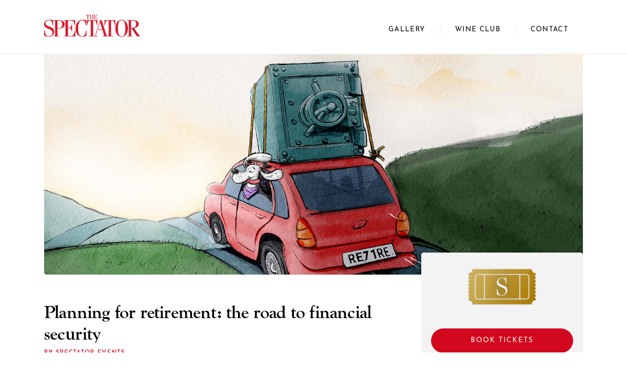

--- FILE ---
content_type: text/html; charset=utf-8
request_url: https://events.spectator.co.uk/events/2022-04-planning-for-retirement-the-road-to-financial-security
body_size: 5186
content:
<!DOCTYPE html><!-- Last Published: Mon Jan 12 2026 13:36:37 GMT+0000 (Coordinated Universal Time) --><html data-wf-domain="events.spectator.co.uk" data-wf-page="63f38e69b8b19b19485b87b1" data-wf-site="5c3da37d6891ba10b3117a43" data-wf-collection="63f38e69b8b19b17415b87a9" data-wf-item-slug="2022-04-planning-for-retirement-the-road-to-financial-security"><head><meta charset="utf-8"/><title>Planning for retirement: the road to financial security | Spectator Events</title><meta content="| Tickets –  |  Apr 26, 2022 | ONLINE EVENT" name="description"/><meta content="Planning for retirement: the road to financial security | Spectator Events" property="og:title"/><meta content="| Tickets –  |  Apr 26, 2022 | ONLINE EVENT" property="og:description"/><meta content="https://cdn.prod.website-files.com/5c40ba3142d68e31eb7f1ce0/6214b21bc33a65d6da24209a_Road-to-security_Apr22_Events_1100x450x2.jpg" property="og:image"/><meta content="Planning for retirement: the road to financial security | Spectator Events" property="twitter:title"/><meta content="| Tickets –  |  Apr 26, 2022 | ONLINE EVENT" property="twitter:description"/><meta content="https://cdn.prod.website-files.com/5c40ba3142d68e31eb7f1ce0/6214b21bc33a65d6da24209a_Road-to-security_Apr22_Events_1100x450x2.jpg" property="twitter:image"/><meta property="og:type" content="website"/><meta content="summary_large_image" name="twitter:card"/><meta content="width=device-width, initial-scale=1" name="viewport"/><link href="https://cdn.prod.website-files.com/5c3da37d6891ba10b3117a43/css/spectator-events.webflow.shared.ef17667d6.min.css" rel="stylesheet" type="text/css" integrity="sha384-7xdmfWS97luv4uvMNz6QXhOmwyqjuXjet924UJlVCI6G2pEM0QbtjzXTf3Qj0rlD" crossorigin="anonymous"/><link href="https://fonts.googleapis.com" rel="preconnect"/><link href="https://fonts.gstatic.com" rel="preconnect" crossorigin="anonymous"/><script src="https://ajax.googleapis.com/ajax/libs/webfont/1.6.26/webfont.js" type="text/javascript"></script><script type="text/javascript">WebFont.load({  google: {    families: ["Montserrat:100,100italic,200,200italic,300,300italic,400,400italic,500,500italic,600,600italic,700,700italic,800,800italic,900,900italic"]  }});</script><script src="https://use.typekit.net/xkz5olp.js" type="text/javascript"></script><script type="text/javascript">try{Typekit.load();}catch(e){}</script><script type="text/javascript">!function(o,c){var n=c.documentElement,t=" w-mod-";n.className+=t+"js",("ontouchstart"in o||o.DocumentTouch&&c instanceof DocumentTouch)&&(n.className+=t+"touch")}(window,document);</script><link href="https://cdn.prod.website-files.com/5c3da37d6891ba10b3117a43/5d76646af8fd5e55b529fa50_s.png" rel="shortcut icon" type="image/x-icon"/><link href="https://cdn.prod.website-files.com/img/webclip.png" rel="apple-touch-icon"/><script async="" src="https://www.googletagmanager.com/gtag/js?id=G-VK4SCZ596J"></script><script type="text/javascript">window.dataLayer = window.dataLayer || [];function gtag(){dataLayer.push(arguments);}gtag('set', 'developer_id.dZGVlNj', true);gtag('js', new Date());gtag('config', 'G-VK4SCZ596J');</script><!-- OLD SCRIPT Global site tag (gtag.js) - Google Analytics 
<script async src="https://www.googletagmanager.com/gtag/js?id=UA-153547575-2"></script>
<script>
  window.dataLayer = window.dataLayer || [];
  function gtag(){dataLayer.push(arguments);}
  gtag('js', new Date());

  gtag('config', 'UA-153547575-2');
</script> -->

<!-- Google Tag Manager -->
<script>(function(w,d,s,l,i){w[l]=w[l]||[];w[l].push({'gtm.start':
new Date().getTime(),event:'gtm.js'});var f=d.getElementsByTagName(s)[0],
j=d.createElement(s),dl=l!='dataLayer'?'&l='+l:'';j.async=true;j.src=
'https://www.googletagmanager.com/gtm.js?id='+i+dl;f.parentNode.insertBefore(j,f);
})(window,document,'script','dataLayer','GTM-NT6QV4H');</script>
<!-- End Google Tag Manager -->

<!-- jQuery -->

<script src="https://ajax.googleapis.com/ajax/libs/jquery/3.3.1/jquery.min.js"></script>

<!-- End jQuery -->

<!-- Piano Sandbox -->

<script>(function(src){var a=document.createElement("script");a.type="text/javascript";a.async=true;a.src=src;var b=document.getElementsByTagName("script")[0];b.parentNode.insertBefore(a,b)})("https://sandbox.tinypass.com/xbuilder/experience/load?aid=SEKXvdpFuK");</script>
<script>tp = window.tp || [];</script>
<script>tp.push(["setUsePianoIdUserProvider", true ]);</script>


<!-- End Piano Sandbox -->

<style>
  .hidden {
    display:none!important;
  }
</style></head><body><div class="topnav events"><div class="width-holder top-nav w-clearfix"><a href="/" class="link-block home w-inline-block"><img src="https://cdn.prod.website-files.com/5c3da37d6891ba10b3117a43/5c3da4888bb4593077e3a14f_THE%20SPECTATOR%20LOGO.png" height="50" width="197" sizes="197px" alt="" srcset="https://cdn.prod.website-files.com/5c3da37d6891ba10b3117a43/5c3da4888bb4593077e3a14f_THE%20SPECTATOR%20LOGO-p-500.png 500w, https://cdn.prod.website-files.com/5c3da37d6891ba10b3117a43/5c3da4888bb4593077e3a14f_THE%20SPECTATOR%20LOGO-p-800.png 800w, https://cdn.prod.website-files.com/5c3da37d6891ba10b3117a43/5c3da4888bb4593077e3a14f_THE%20SPECTATOR%20LOGO.png 1000w" class="image-5 desktoplogo"/><img src="https://cdn.prod.website-files.com/5c3da37d6891ba10b3117a43/5cb584afabc05160a7edb14f_spectator-s.svg" height="50" width="197" alt="" class="image-5 mobilelogo"/></a><div class="div-block-31 w-clearfix"><div class="div-block-2"></div><div class="div-block-2"><a href="/fringe" class="navlink events hidden">CONFERENCE</a><a href="https://spectatorevents.myportfolio.com" target="_blank" class="navlink events">Gallery</a><a href="https://club.spectator.co.uk/events" class="navlink events">WINE CLUB</a></div><div class="div-block-2"><a href="/contact" class="navlink events last">CONTACT</a></div></div></div></div><div class="topnav events mobile"><div class="width-holder top-nav w-clearfix"><a href="/" class="link-block home w-inline-block"><img src="https://cdn.prod.website-files.com/5c3da37d6891ba10b3117a43/5cb584afabc05160a7edb14f_spectator-s.svg" height="100" width="100" alt="" class="image-5 s"/></a><img src="https://cdn.prod.website-files.com/5c3da37d6891ba10b3117a43/5cb583506cf2f564e24aa919_user.svg" alt="" class="image-9" data-ix="show-navmenu"/></div></div><div class="mobilemenu" data-ix="hide-menu-nav-initial"><img src="https://cdn.prod.website-files.com/5c3da37d6891ba10b3117a43/5cb584afabc05160a7edb14f_spectator-s.svg" alt="" class="image-10"/><a href="/" class="mobilenavitem">HOME</a><a href="/wine-club" class="mobilenavitem">WINE CLUB</a><a href="https://spectatorevents.myportfolio.com" target="_blank" class="mobilenavitem">Gallery</a><a href="/contact" class="mobilenavitem">Contact</a><div data-delay="0" data-hover="false" class="w-dropdown"><div class="dropdown-toggle mobile w-dropdown-toggle"><div class="icon w-icon-dropdown-toggle"></div><div class="navlink events noline">SPONSOR AN EVENT</div></div><nav class="dropdown-list mobile w-dropdown-list"><a href="https://events.spectator.co.uk/sponsorship-pages/party-conferences" class="dropdown-link w-dropdown-link">Party Conference Season</a><a href="https://events.spectator.co.uk/sponsorship-pages/political-summits" class="dropdown-link w-dropdown-link">Political Summits</a><a href="https://events.spectator.co.uk/sponsorship-pages/client-events" class="dropdown-link w-dropdown-link">Client Events</a></nav></div><img src="https://cdn.prod.website-files.com/5c3da37d6891ba10b3117a43/5cb593276cf2f5ff694aeb6e_0c7fd3085042227101f59dda669b809d.svg" alt="" class="image-11" data-ix="hide-mobilemenu"/></div><div class="heroimage"><div class="width-holder"><img alt="" height="Auto" src="https://cdn.prod.website-files.com/5c40ba3142d68e31eb7f1ce0/6214b21bc33a65d6da24209a_Road-to-security_Apr22_Events_1100x450x2.jpg" sizes="100vw" srcset="https://cdn.prod.website-files.com/5c40ba3142d68e31eb7f1ce0/6214b21bc33a65d6da24209a_Road-to-security_Apr22_Events_1100x450x2-p-500.jpeg 500w, https://cdn.prod.website-files.com/5c40ba3142d68e31eb7f1ce0/6214b21bc33a65d6da24209a_Road-to-security_Apr22_Events_1100x450x2-p-800.jpeg 800w, https://cdn.prod.website-files.com/5c40ba3142d68e31eb7f1ce0/6214b21bc33a65d6da24209a_Road-to-security_Apr22_Events_1100x450x2-p-1080.jpeg 1080w, https://cdn.prod.website-files.com/5c40ba3142d68e31eb7f1ce0/6214b21bc33a65d6da24209a_Road-to-security_Apr22_Events_1100x450x2.jpg 2200w" class="image-6"/></div></div><div class="maincopy"><div class="width-holder w-clearfix"><div class="div-block-14"><img src="https://cdn.prod.website-files.com/5c3da37d6891ba10b3117a43/5caf353ad784467a66e1d23a_Spectator%20Ticket.png" sizes="(max-width: 650px) 100vw, 650px" srcset="https://cdn.prod.website-files.com/5c3da37d6891ba10b3117a43/5caf353ad784467a66e1d23a_Spectator%20Ticket-p-500.png 500w, https://cdn.prod.website-files.com/5c3da37d6891ba10b3117a43/5caf353ad784467a66e1d23a_Spectator%20Ticket.png 650w" alt="" class="image-8"/><h4 class="heading-11 w-dyn-bind-empty"></h4><div class="text-block-4"> <br/></div><div class="buytickets"><div class="w-embed w-script"><!-- You can customize this button any way you like -->

<a href="#" class="button-4 subscribe centred w-button" id="eventbrite-widget-modal-trigger-267406408767" type="button">Book Tickets</a>


<!--
<button class="button-4 subscribe centred w-button" id="eventbrite-widget-modal-trigger-267406408767" type="button">Book Tickets</button>
-->
<script src="https://www.eventbrite.co.uk/static/widgets/eb_widgets.js"></script>

<script type="text/javascript">
    var exampleCallback = function() {
        console.log('Order complete!');
    };

    window.EBWidgets.createWidget({
        widgetType: 'checkout',
        eventId: '267406408767',
        modal: true,
        modalTriggerElementId: 'eventbrite-widget-modal-trigger-267406408767',
        onOrderComplete: exampleCallback
    });
</script></div></div><div class="registertickets w-condition-invisible"><div class="w-embed w-script"><!-- You can customize this button any way you like -->

<a href="#" class="button-4 subscribe centred w-button" id="eventbrite-widget-modal-trigger-267406408767" type="button">Register</a>


<!--
<button class="button-4 subscribe centred w-button" id="eventbrite-widget-modal-trigger-267406408767" type="button">Buy Tickets</button>
-->
<script src="https://www.eventbrite.co.uk/static/widgets/eb_widgets.js"></script>

<script type="text/javascript">
    var exampleCallback = function() {
        console.log('Order complete!');
    };

    window.EBWidgets.createWidget({
        widgetType: 'checkout',
        eventId: '267406408767',
        modal: true,
        modalTriggerElementId: 'eventbrite-widget-modal-trigger-267406408767',
        onOrderComplete: exampleCallback
    });
</script></div></div><a href="https://blend.spectator.co.uk/h/j/F8212A0ACE2782F3" class="button-4 subscribe centred w-condition-invisible w-button">Request tickets</a></div><div class="div-block-15 w-clearfix"><h1 class="event-title">Planning for retirement: the road to financial security</h1><h4 class="heading-13">BY spectator events</h4><div class="timedate"><h4 class="heading-13">Details:</h4><h2 class="date">April 26, 2022</h2><h2 class="time">12:00 pm</h2><h3 class="location">ONLINE EVENT</h3></div><a href="#" class="free-ticket-banner w-inline-block w-condition-invisible"><img alt="" src="" class="image-12 w-dyn-bind-empty"/></a><h4 class="heading-13">speakers:</h4><div class="speakersholder top"><div class="columns-4 w-row"><div class="column-11 w-clearfix w-col w-col-3"><div class="div-block-25 w-clearfix"><div style="background-image:url(&quot;https://cdn.prod.website-files.com/5c40ba3142d68e31eb7f1ce0/6216002f0db4d343cd51ed6d_Spectv_icons_240sq-Martin.jpg&quot;)" class="div-block-24 speakerface _1"></div><h1 class="speakername _1">Martin Vander Weyer, business editor, The Spectator</h1></div></div><div class="column-12 w-clearfix w-col w-col-3"><div class="div-block-25 w-clearfix"><div style="background-image:url(&quot;https://cdn.prod.website-files.com/5c40ba3142d68e31eb7f1ce0/6216003284643d6d720d6c3d_Spectv_icons_240sq-Charlotte.jpg&quot;)" class="div-block-24 speakerface _2"></div><h1 class="speakername _2">Charlotte Ransom, founder and CEO, Netwealth</h1></div></div><div class="column-13 w-clearfix w-col w-col-3"><div class="div-block-25 w-clearfix"><div style="background-image:url(&quot;https://cdn.prod.website-files.com/5c40ba3142d68e31eb7f1ce0/621600372d560829b2a775b8_Spectv_icons_240sq-Harriet.jpg&quot;)" class="div-block-24 speakerface _3"></div><h1 class="speakername _3">Harriett Baldwin MP, member of the Treasury Select Committee</h1></div></div><div class="column-14 w-clearfix w-col w-col-3"><div class="div-block-25 w-clearfix w-condition-invisible"><div style="background-image:none" class="div-block-24 speakerface"></div><h1 class="speakername _4 w-dyn-bind-empty"></h1></div></div></div></div><div class="speakersholder bottom w-condition-invisible"><div class="columns-5 w-row"><div class="column-15 w-clearfix w-condition-invisible w-col w-col-3"><div class="div-block-25 w-clearfix"><div style="background-image:none" class="div-block-24 speakerface _5"></div><h1 class="speakername _5 w-dyn-bind-empty"></h1></div></div><div class="w-clearfix w-condition-invisible w-col w-col-3"><div class="div-block-25 w-clearfix"><div style="background-image:none" class="div-block-24 speakerface _6"></div><h1 class="speakername _6 w-dyn-bind-empty"></h1></div></div><div class="w-clearfix w-condition-invisible w-col w-col-3"><div class="div-block-25 w-clearfix"><div style="background-image:none" class="div-block-24 speakerface _7"></div><h1 class="speakername _7 w-dyn-bind-empty"></h1></div></div><div class="column-10 w-col w-col-3"></div></div></div><h4 class="heading-13">Description:</h4><div class="rich-text-block w-richtext"><p>As the world recovers from the pandemic, planning for a secure financial future in retirement is more important than ever. Yet the task can seem daunting.</p><p>Join <em>The Spectator</em>’s Business Editor, Martin Vander Weyer, and a panel of expert guests who will break down the common misconceptions around retirement planning and give advice on the best way to get ahead financially.</p><p>Speakers include:</p><p><strong>Martin Vander Weyer, </strong>business editor, <em>The Spectator</em></p><p><strong>Charlotte Ransom, </strong>founder and CEO, Netwealth</p><p><strong>Harriett Baldwin MP, </strong>member of the Treasury Select Committee</p><p>‍</p><p>This event is sponsored by <a href="https://www.netwealth.com/?utm_source=Eventbrite&amp;utm_medium=Event+promotion&amp;utm_campaign=The+Spectator">Netwealth</a>.</p></div></div><div class="inassocationwith"><a href="#" class="button-4 subscribe centred w-condition-invisible w-button">Request tickets</a><a href="#" class="button-6 w-button">OUR PARTNERS</a><h4 class="heading-13"><strong><br/>in association with</strong></h4><a href="https://www.netwealth.com" class="w-inline-block"><img alt="" src="https://cdn.prod.website-files.com/5c40ba3142d68e31eb7f1ce0/62064596768d9dcee0dcd520_1%20Primary%20logo%20on%20white.jpg" sizes="100vw" srcset="https://cdn.prod.website-files.com/5c40ba3142d68e31eb7f1ce0/62064596768d9dcee0dcd520_1%20Primary%20logo%20on%20white-p-500.jpg 500w, https://cdn.prod.website-files.com/5c40ba3142d68e31eb7f1ce0/62064596768d9dcee0dcd520_1%20Primary%20logo%20on%20white-p-800.jpg 800w, https://cdn.prod.website-files.com/5c40ba3142d68e31eb7f1ce0/62064596768d9dcee0dcd520_1%20Primary%20logo%20on%20white-p-1080.jpg 1080w, https://cdn.prod.website-files.com/5c40ba3142d68e31eb7f1ce0/62064596768d9dcee0dcd520_1%20Primary%20logo%20on%20white-p-1600.jpg 1600w, https://cdn.prod.website-files.com/5c40ba3142d68e31eb7f1ce0/62064596768d9dcee0dcd520_1%20Primary%20logo%20on%20white.jpg 1866w"/></a></div><div class="social-inline"><h3 class="location"></h3><div class="w-embed w-script"><!-- Go to www.addthis.com/dashboard to customize your tools -->
<div class="addthis_inline_share_toolbox"></div>
<script type="text/javascript" src="//s7.addthis.com/js/300/addthis_widget.js#pubid=ra-5c868e2a3d561368"></script></div></div></div></div><div class="footer"><div class="div-block-4"><img src="https://cdn.prod.website-files.com/5c3da37d6891ba10b3117a43/5c3da4888bb4593077e3a14f_THE%20SPECTATOR%20LOGO.png" sizes="(max-width: 1000px) 100vw, 1000px" srcset="https://cdn.prod.website-files.com/5c3da37d6891ba10b3117a43/5c3da4888bb4593077e3a14f_THE%20SPECTATOR%20LOGO-p-500.png 500w, https://cdn.prod.website-files.com/5c3da37d6891ba10b3117a43/5c3da4888bb4593077e3a14f_THE%20SPECTATOR%20LOGO-p-800.png 800w, https://cdn.prod.website-files.com/5c3da37d6891ba10b3117a43/5c3da4888bb4593077e3a14f_THE%20SPECTATOR%20LOGO.png 1000w" alt="" class="footer-logo spectator"/></div><div class="footer-text"><h4 class="heading-5"><span>© 2026 The Spectator (1828) Ltd</span><br/></h4><h4 class="lightened-heading">The Spectator, 22 Old Queen Street, London SW1H 9HP</h4></div></div><script src="https://d3e54v103j8qbb.cloudfront.net/js/jquery-3.5.1.min.dc5e7f18c8.js?site=5c3da37d6891ba10b3117a43" type="text/javascript" integrity="sha256-9/aliU8dGd2tb6OSsuzixeV4y/faTqgFtohetphbbj0=" crossorigin="anonymous"></script><script src="https://cdn.prod.website-files.com/5c3da37d6891ba10b3117a43/js/webflow.schunk.f5f0f257b26b40c5.js" type="text/javascript" integrity="sha384-T+jzKW0LKEE0ZclNPzn3cY3FrT3swAT/FXvQXPSpJpUPQNc4tCD/yNm05jbzsm1r" crossorigin="anonymous"></script><script src="https://cdn.prod.website-files.com/5c3da37d6891ba10b3117a43/js/webflow.schunk.8a69e4a0038f16e1.js" type="text/javascript" integrity="sha384-33pKi0MA+V8KDV37RV02BQLHpUU5J/dV5UqhVl41jqRu/HiyoncHI1j4+2biBvSI" crossorigin="anonymous"></script><script src="https://cdn.prod.website-files.com/5c3da37d6891ba10b3117a43/js/webflow.2446efc6.96c7072c2fa7afa9.js" type="text/javascript" integrity="sha384-Xrp+3vrVS+tFYgp5kSg4T3g2Q6jxlrwQMnkyB92FzJYQhyMYDViah0ORLF0M+T29" crossorigin="anonymous"></script><!-- OLD SCRIPT Google Tag Manager (noscript) 
<noscript><iframe src="https://www.googletagmanager.com/ns.html?id=GTM-NDWPW5"
height="0" width="0" style="display:none;visibility:hidden"></iframe></noscript>
 End Google Tag Manager (noscript) -->

<!-- Google Tag Manager (noscript) -->
<noscript><iframe src="https://www.googletagmanager.com/ns.html?id=GTM-NT6QV4H"
height="0" width="0" style="display:none;visibility:hidden"></iframe></noscript>
<!-- End Google Tag Manager (noscript) --></body></html>

--- FILE ---
content_type: text/css
request_url: https://cdn.prod.website-files.com/5c3da37d6891ba10b3117a43/css/spectator-events.webflow.shared.ef17667d6.min.css
body_size: 15477
content:
html{-webkit-text-size-adjust:100%;-ms-text-size-adjust:100%;font-family:sans-serif}body{margin:0}article,aside,details,figcaption,figure,footer,header,hgroup,main,menu,nav,section,summary{display:block}audio,canvas,progress,video{vertical-align:baseline;display:inline-block}audio:not([controls]){height:0;display:none}[hidden],template{display:none}a{background-color:#0000}a:active,a:hover{outline:0}abbr[title]{border-bottom:1px dotted}b,strong{font-weight:700}dfn{font-style:italic}h1{margin:.67em 0;font-size:2em}mark{color:#000;background:#ff0}small{font-size:80%}sub,sup{vertical-align:baseline;font-size:75%;line-height:0;position:relative}sup{top:-.5em}sub{bottom:-.25em}img{border:0}svg:not(:root){overflow:hidden}hr{box-sizing:content-box;height:0}pre{overflow:auto}code,kbd,pre,samp{font-family:monospace;font-size:1em}button,input,optgroup,select,textarea{color:inherit;font:inherit;margin:0}button{overflow:visible}button,select{text-transform:none}button,html input[type=button],input[type=reset]{-webkit-appearance:button;cursor:pointer}button[disabled],html input[disabled]{cursor:default}button::-moz-focus-inner,input::-moz-focus-inner{border:0;padding:0}input{line-height:normal}input[type=checkbox],input[type=radio]{box-sizing:border-box;padding:0}input[type=number]::-webkit-inner-spin-button,input[type=number]::-webkit-outer-spin-button{height:auto}input[type=search]{-webkit-appearance:none}input[type=search]::-webkit-search-cancel-button,input[type=search]::-webkit-search-decoration{-webkit-appearance:none}legend{border:0;padding:0}textarea{overflow:auto}optgroup{font-weight:700}table{border-collapse:collapse;border-spacing:0}td,th{padding:0}@font-face{font-family:webflow-icons;src:url([data-uri])format("truetype");font-weight:400;font-style:normal}[class^=w-icon-],[class*=\ w-icon-]{speak:none;font-variant:normal;text-transform:none;-webkit-font-smoothing:antialiased;-moz-osx-font-smoothing:grayscale;font-style:normal;font-weight:400;line-height:1;font-family:webflow-icons!important}.w-icon-slider-right:before{content:""}.w-icon-slider-left:before{content:""}.w-icon-nav-menu:before{content:""}.w-icon-arrow-down:before,.w-icon-dropdown-toggle:before{content:""}.w-icon-file-upload-remove:before{content:""}.w-icon-file-upload-icon:before{content:""}*{box-sizing:border-box}html{height:100%}body{color:#333;background-color:#fff;min-height:100%;margin:0;font-family:Arial,sans-serif;font-size:14px;line-height:20px}img{vertical-align:middle;max-width:100%;display:inline-block}html.w-mod-touch *{background-attachment:scroll!important}.w-block{display:block}.w-inline-block{max-width:100%;display:inline-block}.w-clearfix:before,.w-clearfix:after{content:" ";grid-area:1/1/2/2;display:table}.w-clearfix:after{clear:both}.w-hidden{display:none}.w-button{color:#fff;line-height:inherit;cursor:pointer;background-color:#3898ec;border:0;border-radius:0;padding:9px 15px;text-decoration:none;display:inline-block}input.w-button{-webkit-appearance:button}html[data-w-dynpage] [data-w-cloak]{color:#0000!important}.w-code-block{margin:unset}pre.w-code-block code{all:inherit}.w-optimization{display:contents}.w-webflow-badge,.w-webflow-badge>img{box-sizing:unset;width:unset;height:unset;max-height:unset;max-width:unset;min-height:unset;min-width:unset;margin:unset;padding:unset;float:unset;clear:unset;border:unset;border-radius:unset;background:unset;background-image:unset;background-position:unset;background-size:unset;background-repeat:unset;background-origin:unset;background-clip:unset;background-attachment:unset;background-color:unset;box-shadow:unset;transform:unset;direction:unset;font-family:unset;font-weight:unset;color:unset;font-size:unset;line-height:unset;font-style:unset;font-variant:unset;text-align:unset;letter-spacing:unset;-webkit-text-decoration:unset;text-decoration:unset;text-indent:unset;text-transform:unset;list-style-type:unset;text-shadow:unset;vertical-align:unset;cursor:unset;white-space:unset;word-break:unset;word-spacing:unset;word-wrap:unset;transition:unset}.w-webflow-badge{white-space:nowrap;cursor:pointer;box-shadow:0 0 0 1px #0000001a,0 1px 3px #0000001a;visibility:visible!important;opacity:1!important;z-index:2147483647!important;color:#aaadb0!important;overflow:unset!important;background-color:#fff!important;border-radius:3px!important;width:auto!important;height:auto!important;margin:0!important;padding:6px!important;font-size:12px!important;line-height:14px!important;text-decoration:none!important;display:inline-block!important;position:fixed!important;inset:auto 12px 12px auto!important;transform:none!important}.w-webflow-badge>img{position:unset;visibility:unset!important;opacity:1!important;vertical-align:middle!important;display:inline-block!important}h1,h2,h3,h4,h5,h6{margin-bottom:10px;font-weight:700}h1{margin-top:20px;font-size:38px;line-height:44px}h2{margin-top:20px;font-size:32px;line-height:36px}h3{margin-top:20px;font-size:24px;line-height:30px}h4{margin-top:10px;font-size:18px;line-height:24px}h5{margin-top:10px;font-size:14px;line-height:20px}h6{margin-top:10px;font-size:12px;line-height:18px}p{margin-top:0;margin-bottom:10px}blockquote{border-left:5px solid #e2e2e2;margin:0 0 10px;padding:10px 20px;font-size:18px;line-height:22px}figure{margin:0 0 10px}figcaption{text-align:center;margin-top:5px}ul,ol{margin-top:0;margin-bottom:10px;padding-left:40px}.w-list-unstyled{padding-left:0;list-style:none}.w-embed:before,.w-embed:after{content:" ";grid-area:1/1/2/2;display:table}.w-embed:after{clear:both}.w-video{width:100%;padding:0;position:relative}.w-video iframe,.w-video object,.w-video embed{border:none;width:100%;height:100%;position:absolute;top:0;left:0}fieldset{border:0;margin:0;padding:0}button,[type=button],[type=reset]{cursor:pointer;-webkit-appearance:button;border:0}.w-form{margin:0 0 15px}.w-form-done{text-align:center;background-color:#ddd;padding:20px;display:none}.w-form-fail{background-color:#ffdede;margin-top:10px;padding:10px;display:none}label{margin-bottom:5px;font-weight:700;display:block}.w-input,.w-select{color:#333;vertical-align:middle;background-color:#fff;border:1px solid #ccc;width:100%;height:38px;margin-bottom:10px;padding:8px 12px;font-size:14px;line-height:1.42857;display:block}.w-input::placeholder,.w-select::placeholder{color:#999}.w-input:focus,.w-select:focus{border-color:#3898ec;outline:0}.w-input[disabled],.w-select[disabled],.w-input[readonly],.w-select[readonly],fieldset[disabled] .w-input,fieldset[disabled] .w-select{cursor:not-allowed}.w-input[disabled]:not(.w-input-disabled),.w-select[disabled]:not(.w-input-disabled),.w-input[readonly],.w-select[readonly],fieldset[disabled]:not(.w-input-disabled) .w-input,fieldset[disabled]:not(.w-input-disabled) .w-select{background-color:#eee}textarea.w-input,textarea.w-select{height:auto}.w-select{background-color:#f3f3f3}.w-select[multiple]{height:auto}.w-form-label{cursor:pointer;margin-bottom:0;font-weight:400;display:inline-block}.w-radio{margin-bottom:5px;padding-left:20px;display:block}.w-radio:before,.w-radio:after{content:" ";grid-area:1/1/2/2;display:table}.w-radio:after{clear:both}.w-radio-input{float:left;margin:3px 0 0 -20px;line-height:normal}.w-file-upload{margin-bottom:10px;display:block}.w-file-upload-input{opacity:0;z-index:-100;width:.1px;height:.1px;position:absolute;overflow:hidden}.w-file-upload-default,.w-file-upload-uploading,.w-file-upload-success{color:#333;display:inline-block}.w-file-upload-error{margin-top:10px;display:block}.w-file-upload-default.w-hidden,.w-file-upload-uploading.w-hidden,.w-file-upload-error.w-hidden,.w-file-upload-success.w-hidden{display:none}.w-file-upload-uploading-btn{cursor:pointer;background-color:#fafafa;border:1px solid #ccc;margin:0;padding:8px 12px;font-size:14px;font-weight:400;display:flex}.w-file-upload-file{background-color:#fafafa;border:1px solid #ccc;flex-grow:1;justify-content:space-between;margin:0;padding:8px 9px 8px 11px;display:flex}.w-file-upload-file-name{font-size:14px;font-weight:400;display:block}.w-file-remove-link{cursor:pointer;width:auto;height:auto;margin-top:3px;margin-left:10px;padding:3px;display:block}.w-icon-file-upload-remove{margin:auto;font-size:10px}.w-file-upload-error-msg{color:#ea384c;padding:2px 0;display:inline-block}.w-file-upload-info{padding:0 12px;line-height:38px;display:inline-block}.w-file-upload-label{cursor:pointer;background-color:#fafafa;border:1px solid #ccc;margin:0;padding:8px 12px;font-size:14px;font-weight:400;display:inline-block}.w-icon-file-upload-icon,.w-icon-file-upload-uploading{width:20px;margin-right:8px;display:inline-block}.w-icon-file-upload-uploading{height:20px}.w-container{max-width:940px;margin-left:auto;margin-right:auto}.w-container:before,.w-container:after{content:" ";grid-area:1/1/2/2;display:table}.w-container:after{clear:both}.w-container .w-row{margin-left:-10px;margin-right:-10px}.w-row:before,.w-row:after{content:" ";grid-area:1/1/2/2;display:table}.w-row:after{clear:both}.w-row .w-row{margin-left:0;margin-right:0}.w-col{float:left;width:100%;min-height:1px;padding-left:10px;padding-right:10px;position:relative}.w-col .w-col{padding-left:0;padding-right:0}.w-col-1{width:8.33333%}.w-col-2{width:16.6667%}.w-col-3{width:25%}.w-col-4{width:33.3333%}.w-col-5{width:41.6667%}.w-col-6{width:50%}.w-col-7{width:58.3333%}.w-col-8{width:66.6667%}.w-col-9{width:75%}.w-col-10{width:83.3333%}.w-col-11{width:91.6667%}.w-col-12{width:100%}.w-hidden-main{display:none!important}@media screen and (max-width:991px){.w-container{max-width:728px}.w-hidden-main{display:inherit!important}.w-hidden-medium{display:none!important}.w-col-medium-1{width:8.33333%}.w-col-medium-2{width:16.6667%}.w-col-medium-3{width:25%}.w-col-medium-4{width:33.3333%}.w-col-medium-5{width:41.6667%}.w-col-medium-6{width:50%}.w-col-medium-7{width:58.3333%}.w-col-medium-8{width:66.6667%}.w-col-medium-9{width:75%}.w-col-medium-10{width:83.3333%}.w-col-medium-11{width:91.6667%}.w-col-medium-12{width:100%}.w-col-stack{width:100%;left:auto;right:auto}}@media screen and (max-width:767px){.w-hidden-main,.w-hidden-medium{display:inherit!important}.w-hidden-small{display:none!important}.w-row,.w-container .w-row{margin-left:0;margin-right:0}.w-col{width:100%;left:auto;right:auto}.w-col-small-1{width:8.33333%}.w-col-small-2{width:16.6667%}.w-col-small-3{width:25%}.w-col-small-4{width:33.3333%}.w-col-small-5{width:41.6667%}.w-col-small-6{width:50%}.w-col-small-7{width:58.3333%}.w-col-small-8{width:66.6667%}.w-col-small-9{width:75%}.w-col-small-10{width:83.3333%}.w-col-small-11{width:91.6667%}.w-col-small-12{width:100%}}@media screen and (max-width:479px){.w-container{max-width:none}.w-hidden-main,.w-hidden-medium,.w-hidden-small{display:inherit!important}.w-hidden-tiny{display:none!important}.w-col{width:100%}.w-col-tiny-1{width:8.33333%}.w-col-tiny-2{width:16.6667%}.w-col-tiny-3{width:25%}.w-col-tiny-4{width:33.3333%}.w-col-tiny-5{width:41.6667%}.w-col-tiny-6{width:50%}.w-col-tiny-7{width:58.3333%}.w-col-tiny-8{width:66.6667%}.w-col-tiny-9{width:75%}.w-col-tiny-10{width:83.3333%}.w-col-tiny-11{width:91.6667%}.w-col-tiny-12{width:100%}}.w-widget{position:relative}.w-widget-map{width:100%;height:400px}.w-widget-map label{width:auto;display:inline}.w-widget-map img{max-width:inherit}.w-widget-map .gm-style-iw{text-align:center}.w-widget-map .gm-style-iw>button{display:none!important}.w-widget-twitter{overflow:hidden}.w-widget-twitter-count-shim{vertical-align:top;text-align:center;background:#fff;border:1px solid #758696;border-radius:3px;width:28px;height:20px;display:inline-block;position:relative}.w-widget-twitter-count-shim *{pointer-events:none;-webkit-user-select:none;user-select:none}.w-widget-twitter-count-shim .w-widget-twitter-count-inner{text-align:center;color:#999;font-family:serif;font-size:15px;line-height:12px;position:relative}.w-widget-twitter-count-shim .w-widget-twitter-count-clear{display:block;position:relative}.w-widget-twitter-count-shim.w--large{width:36px;height:28px}.w-widget-twitter-count-shim.w--large .w-widget-twitter-count-inner{font-size:18px;line-height:18px}.w-widget-twitter-count-shim:not(.w--vertical){margin-left:5px;margin-right:8px}.w-widget-twitter-count-shim:not(.w--vertical).w--large{margin-left:6px}.w-widget-twitter-count-shim:not(.w--vertical):before,.w-widget-twitter-count-shim:not(.w--vertical):after{content:" ";pointer-events:none;border:solid #0000;width:0;height:0;position:absolute;top:50%;left:0}.w-widget-twitter-count-shim:not(.w--vertical):before{border-width:4px;border-color:#75869600 #5d6c7b #75869600 #75869600;margin-top:-4px;margin-left:-9px}.w-widget-twitter-count-shim:not(.w--vertical).w--large:before{border-width:5px;margin-top:-5px;margin-left:-10px}.w-widget-twitter-count-shim:not(.w--vertical):after{border-width:4px;border-color:#fff0 #fff #fff0 #fff0;margin-top:-4px;margin-left:-8px}.w-widget-twitter-count-shim:not(.w--vertical).w--large:after{border-width:5px;margin-top:-5px;margin-left:-9px}.w-widget-twitter-count-shim.w--vertical{width:61px;height:33px;margin-bottom:8px}.w-widget-twitter-count-shim.w--vertical:before,.w-widget-twitter-count-shim.w--vertical:after{content:" ";pointer-events:none;border:solid #0000;width:0;height:0;position:absolute;top:100%;left:50%}.w-widget-twitter-count-shim.w--vertical:before{border-width:5px;border-color:#5d6c7b #75869600 #75869600;margin-left:-5px}.w-widget-twitter-count-shim.w--vertical:after{border-width:4px;border-color:#fff #fff0 #fff0;margin-left:-4px}.w-widget-twitter-count-shim.w--vertical .w-widget-twitter-count-inner{font-size:18px;line-height:22px}.w-widget-twitter-count-shim.w--vertical.w--large{width:76px}.w-background-video{color:#fff;height:500px;position:relative;overflow:hidden}.w-background-video>video{object-fit:cover;z-index:-100;background-position:50%;background-size:cover;width:100%;height:100%;margin:auto;position:absolute;inset:-100%}.w-background-video>video::-webkit-media-controls-start-playback-button{-webkit-appearance:none;display:none!important}.w-background-video--control{background-color:#0000;padding:0;position:absolute;bottom:1em;right:1em}.w-background-video--control>[hidden]{display:none!important}.w-slider{text-align:center;clear:both;-webkit-tap-highlight-color:#0000;tap-highlight-color:#0000;background:#ddd;height:300px;position:relative}.w-slider-mask{z-index:1;white-space:nowrap;height:100%;display:block;position:relative;left:0;right:0;overflow:hidden}.w-slide{vertical-align:top;white-space:normal;text-align:left;width:100%;height:100%;display:inline-block;position:relative}.w-slider-nav{z-index:2;text-align:center;-webkit-tap-highlight-color:#0000;tap-highlight-color:#0000;height:40px;margin:auto;padding-top:10px;position:absolute;inset:auto 0 0}.w-slider-nav.w-round>div{border-radius:100%}.w-slider-nav.w-num>div{font-size:inherit;line-height:inherit;width:auto;height:auto;padding:.2em .5em}.w-slider-nav.w-shadow>div{box-shadow:0 0 3px #3336}.w-slider-nav-invert{color:#fff}.w-slider-nav-invert>div{background-color:#2226}.w-slider-nav-invert>div.w-active{background-color:#222}.w-slider-dot{cursor:pointer;background-color:#fff6;width:1em;height:1em;margin:0 3px .5em;transition:background-color .1s,color .1s;display:inline-block;position:relative}.w-slider-dot.w-active{background-color:#fff}.w-slider-dot:focus{outline:none;box-shadow:0 0 0 2px #fff}.w-slider-dot:focus.w-active{box-shadow:none}.w-slider-arrow-left,.w-slider-arrow-right{cursor:pointer;color:#fff;-webkit-tap-highlight-color:#0000;tap-highlight-color:#0000;-webkit-user-select:none;user-select:none;width:80px;margin:auto;font-size:40px;position:absolute;inset:0;overflow:hidden}.w-slider-arrow-left [class^=w-icon-],.w-slider-arrow-right [class^=w-icon-],.w-slider-arrow-left [class*=\ w-icon-],.w-slider-arrow-right [class*=\ w-icon-]{position:absolute}.w-slider-arrow-left:focus,.w-slider-arrow-right:focus{outline:0}.w-slider-arrow-left{z-index:3;right:auto}.w-slider-arrow-right{z-index:4;left:auto}.w-icon-slider-left,.w-icon-slider-right{width:1em;height:1em;margin:auto;inset:0}.w-slider-aria-label{clip:rect(0 0 0 0);border:0;width:1px;height:1px;margin:-1px;padding:0;position:absolute;overflow:hidden}.w-slider-force-show{display:block!important}.w-dropdown{text-align:left;z-index:900;margin-left:auto;margin-right:auto;display:inline-block;position:relative}.w-dropdown-btn,.w-dropdown-toggle,.w-dropdown-link{vertical-align:top;color:#222;text-align:left;white-space:nowrap;margin-left:auto;margin-right:auto;padding:20px;text-decoration:none;position:relative}.w-dropdown-toggle{-webkit-user-select:none;user-select:none;cursor:pointer;padding-right:40px;display:inline-block}.w-dropdown-toggle:focus{outline:0}.w-icon-dropdown-toggle{width:1em;height:1em;margin:auto 20px auto auto;position:absolute;top:0;bottom:0;right:0}.w-dropdown-list{background:#ddd;min-width:100%;display:none;position:absolute}.w-dropdown-list.w--open{display:block}.w-dropdown-link{color:#222;padding:10px 20px;display:block}.w-dropdown-link.w--current{color:#0082f3}.w-dropdown-link:focus{outline:0}@media screen and (max-width:767px){.w-nav-brand{padding-left:10px}}.w-lightbox-backdrop{cursor:auto;letter-spacing:normal;text-indent:0;text-shadow:none;text-transform:none;visibility:visible;white-space:normal;word-break:normal;word-spacing:normal;word-wrap:normal;color:#fff;text-align:center;z-index:2000;opacity:0;-webkit-user-select:none;-moz-user-select:none;-webkit-tap-highlight-color:transparent;background:#000000e6;outline:0;font-family:Helvetica Neue,Helvetica,Ubuntu,Segoe UI,Verdana,sans-serif;font-size:17px;font-style:normal;font-weight:300;line-height:1.2;list-style:disc;position:fixed;inset:0;-webkit-transform:translate(0)}.w-lightbox-backdrop,.w-lightbox-container{-webkit-overflow-scrolling:touch;height:100%;overflow:auto}.w-lightbox-content{height:100vh;position:relative;overflow:hidden}.w-lightbox-view{opacity:0;width:100vw;height:100vh;position:absolute}.w-lightbox-view:before{content:"";height:100vh}.w-lightbox-group,.w-lightbox-group .w-lightbox-view,.w-lightbox-group .w-lightbox-view:before{height:86vh}.w-lightbox-frame,.w-lightbox-view:before{vertical-align:middle;display:inline-block}.w-lightbox-figure{margin:0;position:relative}.w-lightbox-group .w-lightbox-figure{cursor:pointer}.w-lightbox-img{width:auto;max-width:none;height:auto}.w-lightbox-image{float:none;max-width:100vw;max-height:100vh;display:block}.w-lightbox-group .w-lightbox-image{max-height:86vh}.w-lightbox-caption{text-align:left;text-overflow:ellipsis;white-space:nowrap;background:#0006;padding:.5em 1em;position:absolute;bottom:0;left:0;right:0;overflow:hidden}.w-lightbox-embed{width:100%;height:100%;position:absolute;inset:0}.w-lightbox-control{cursor:pointer;background-position:50%;background-repeat:no-repeat;background-size:24px;width:4em;transition:all .3s;position:absolute;top:0}.w-lightbox-left{background-image:url([data-uri]);display:none;bottom:0;left:0}.w-lightbox-right{background-image:url([data-uri]);display:none;bottom:0;right:0}.w-lightbox-close{background-image:url([data-uri]);background-size:18px;height:2.6em;right:0}.w-lightbox-strip{white-space:nowrap;padding:0 1vh;line-height:0;position:absolute;bottom:0;left:0;right:0;overflow:auto hidden}.w-lightbox-item{box-sizing:content-box;cursor:pointer;width:10vh;padding:2vh 1vh;display:inline-block;-webkit-transform:translate(0,0)}.w-lightbox-active{opacity:.3}.w-lightbox-thumbnail{background:#222;height:10vh;position:relative;overflow:hidden}.w-lightbox-thumbnail-image{position:absolute;top:0;left:0}.w-lightbox-thumbnail .w-lightbox-tall{width:100%;top:50%;transform:translateY(-50%)}.w-lightbox-thumbnail .w-lightbox-wide{height:100%;left:50%;transform:translate(-50%)}.w-lightbox-spinner{box-sizing:border-box;border:5px solid #0006;border-radius:50%;width:40px;height:40px;margin-top:-20px;margin-left:-20px;animation:.8s linear infinite spin;position:absolute;top:50%;left:50%}.w-lightbox-spinner:after{content:"";border:3px solid #0000;border-bottom-color:#fff;border-radius:50%;position:absolute;inset:-4px}.w-lightbox-hide{display:none}.w-lightbox-noscroll{overflow:hidden}@media (min-width:768px){.w-lightbox-content{height:96vh;margin-top:2vh}.w-lightbox-view,.w-lightbox-view:before{height:96vh}.w-lightbox-group,.w-lightbox-group .w-lightbox-view,.w-lightbox-group .w-lightbox-view:before{height:84vh}.w-lightbox-image{max-width:96vw;max-height:96vh}.w-lightbox-group .w-lightbox-image{max-width:82.3vw;max-height:84vh}.w-lightbox-left,.w-lightbox-right{opacity:.5;display:block}.w-lightbox-close{opacity:.8}.w-lightbox-control:hover{opacity:1}}.w-lightbox-inactive,.w-lightbox-inactive:hover{opacity:0}.w-richtext:before,.w-richtext:after{content:" ";grid-area:1/1/2/2;display:table}.w-richtext:after{clear:both}.w-richtext[contenteditable=true]:before,.w-richtext[contenteditable=true]:after{white-space:initial}.w-richtext ol,.w-richtext ul{overflow:hidden}.w-richtext .w-richtext-figure-selected.w-richtext-figure-type-video div:after,.w-richtext .w-richtext-figure-selected[data-rt-type=video] div:after,.w-richtext .w-richtext-figure-selected.w-richtext-figure-type-image div,.w-richtext .w-richtext-figure-selected[data-rt-type=image] div{outline:2px solid #2895f7}.w-richtext figure.w-richtext-figure-type-video>div:after,.w-richtext figure[data-rt-type=video]>div:after{content:"";display:none;position:absolute;inset:0}.w-richtext figure{max-width:60%;position:relative}.w-richtext figure>div:before{cursor:default!important}.w-richtext figure img{width:100%}.w-richtext figure figcaption.w-richtext-figcaption-placeholder{opacity:.6}.w-richtext figure div{color:#0000;font-size:0}.w-richtext figure.w-richtext-figure-type-image,.w-richtext figure[data-rt-type=image]{display:table}.w-richtext figure.w-richtext-figure-type-image>div,.w-richtext figure[data-rt-type=image]>div{display:inline-block}.w-richtext figure.w-richtext-figure-type-image>figcaption,.w-richtext figure[data-rt-type=image]>figcaption{caption-side:bottom;display:table-caption}.w-richtext figure.w-richtext-figure-type-video,.w-richtext figure[data-rt-type=video]{width:60%;height:0}.w-richtext figure.w-richtext-figure-type-video iframe,.w-richtext figure[data-rt-type=video] iframe{width:100%;height:100%;position:absolute;top:0;left:0}.w-richtext figure.w-richtext-figure-type-video>div,.w-richtext figure[data-rt-type=video]>div{width:100%}.w-richtext figure.w-richtext-align-center{clear:both;margin-left:auto;margin-right:auto}.w-richtext figure.w-richtext-align-center.w-richtext-figure-type-image>div,.w-richtext figure.w-richtext-align-center[data-rt-type=image]>div{max-width:100%}.w-richtext figure.w-richtext-align-normal{clear:both}.w-richtext figure.w-richtext-align-fullwidth{text-align:center;clear:both;width:100%;max-width:100%;margin-left:auto;margin-right:auto;display:block}.w-richtext figure.w-richtext-align-fullwidth>div{padding-bottom:inherit;display:inline-block}.w-richtext figure.w-richtext-align-fullwidth>figcaption{display:block}.w-richtext figure.w-richtext-align-floatleft{float:left;clear:none;margin-right:15px}.w-richtext figure.w-richtext-align-floatright{float:right;clear:none;margin-left:15px}.w-nav{z-index:1000;background:#ddd;position:relative}.w-nav:before,.w-nav:after{content:" ";grid-area:1/1/2/2;display:table}.w-nav:after{clear:both}.w-nav-brand{float:left;color:#333;text-decoration:none;position:relative}.w-nav-link{vertical-align:top;color:#222;text-align:left;margin-left:auto;margin-right:auto;padding:20px;text-decoration:none;display:inline-block;position:relative}.w-nav-link.w--current{color:#0082f3}.w-nav-menu{float:right;position:relative}[data-nav-menu-open]{text-align:center;background:#c8c8c8;min-width:200px;position:absolute;top:100%;left:0;right:0;overflow:visible;display:block!important}.w--nav-link-open{display:block;position:relative}.w-nav-overlay{width:100%;display:none;position:absolute;top:100%;left:0;right:0;overflow:hidden}.w-nav-overlay [data-nav-menu-open]{top:0}.w-nav[data-animation=over-left] .w-nav-overlay{width:auto}.w-nav[data-animation=over-left] .w-nav-overlay,.w-nav[data-animation=over-left] [data-nav-menu-open]{z-index:1;top:0;right:auto}.w-nav[data-animation=over-right] .w-nav-overlay{width:auto}.w-nav[data-animation=over-right] .w-nav-overlay,.w-nav[data-animation=over-right] [data-nav-menu-open]{z-index:1;top:0;left:auto}.w-nav-button{float:right;cursor:pointer;-webkit-tap-highlight-color:#0000;tap-highlight-color:#0000;-webkit-user-select:none;user-select:none;padding:18px;font-size:24px;display:none;position:relative}.w-nav-button:focus{outline:0}.w-nav-button.w--open{color:#fff;background-color:#c8c8c8}.w-nav[data-collapse=all] .w-nav-menu{display:none}.w-nav[data-collapse=all] .w-nav-button,.w--nav-dropdown-open,.w--nav-dropdown-toggle-open{display:block}.w--nav-dropdown-list-open{position:static}@media screen and (max-width:991px){.w-nav[data-collapse=medium] .w-nav-menu{display:none}.w-nav[data-collapse=medium] .w-nav-button{display:block}}@media screen and (max-width:767px){.w-nav[data-collapse=small] .w-nav-menu{display:none}.w-nav[data-collapse=small] .w-nav-button{display:block}.w-nav-brand{padding-left:10px}}@media screen and (max-width:479px){.w-nav[data-collapse=tiny] .w-nav-menu{display:none}.w-nav[data-collapse=tiny] .w-nav-button{display:block}}.w-tabs{position:relative}.w-tabs:before,.w-tabs:after{content:" ";grid-area:1/1/2/2;display:table}.w-tabs:after{clear:both}.w-tab-menu{position:relative}.w-tab-link{vertical-align:top;text-align:left;cursor:pointer;color:#222;background-color:#ddd;padding:9px 30px;text-decoration:none;display:inline-block;position:relative}.w-tab-link.w--current{background-color:#c8c8c8}.w-tab-link:focus{outline:0}.w-tab-content{display:block;position:relative;overflow:hidden}.w-tab-pane{display:none;position:relative}.w--tab-active{display:block}@media screen and (max-width:479px){.w-tab-link{display:block}}.w-ix-emptyfix:after{content:""}@keyframes spin{0%{transform:rotate(0)}to{transform:rotate(360deg)}}.w-dyn-empty{background-color:#ddd;padding:10px}.w-dyn-hide,.w-dyn-bind-empty,.w-condition-invisible{display:none!important}.wf-layout-layout{display:grid}:root{--white:white;--black:black}.w-pagination-wrapper{flex-wrap:wrap;justify-content:center;display:flex}.w-pagination-previous{color:#333;background-color:#fafafa;border:1px solid #ccc;border-radius:2px;margin-left:10px;margin-right:10px;padding:9px 20px;font-size:14px;display:block}.w-pagination-previous-icon{margin-right:4px}.w-pagination-next{color:#333;background-color:#fafafa;border:1px solid #ccc;border-radius:2px;margin-left:10px;margin-right:10px;padding:9px 20px;font-size:14px;display:block}.w-pagination-next-icon{margin-left:4px}.coffeehouse-dropdown{background-color:#f5f5f5;padding:40px 120px}.transparency{z-index:0;background-color:#000000ba;width:100%;height:100%;margin-left:-120px;margin-right:-120px;position:absolute}.topnav{z-index:2;background-color:#fff;border-bottom:1px solid #ebebeb;flex-direction:row;justify-content:flex-start;align-items:center;margin-left:0;margin-right:0;padding:30px 240px;display:flex;position:static;top:0;left:0;right:0}.topnav.events{letter-spacing:1.3px;flex-flow:row;justify-content:space-between;height:auto;margin-left:auto;margin-right:auto;padding-left:50px;padding-right:50px;font-family:Montserrat,sans-serif;display:block}.topnav.events.mobile,.topnav.events.scrolled{display:none}.column{justify-content:flex-start;align-items:center;padding-left:0;padding-right:0;display:flex}.div-block{float:left}.columns{justify-content:space-between;align-items:center;padding-top:20px;padding-bottom:20px;display:block}.div-block-2{float:left;margin-bottom:-10px;margin-right:0;padding-bottom:0;padding-left:0;padding-right:0}.link-block{float:left}.link-block.w--current{margin-right:30px}.link-block.home{order:-1;margin-right:25px}.column-2{justify-content:flex-end;align-items:center;display:flex}.navlink{color:#000;padding-left:15px;padding-right:15px;font-family:Montserrat,sans-serif;font-size:16px;font-weight:700;text-decoration:none}.navlink.events.ontile{color:#d2091e;text-transform:uppercase;cursor:pointer;border-right-style:none;flex:0 auto;order:1;align-self:center;font-family:josefin-sans,sans-serif;font-weight:600;text-decoration:underline}.navlink.events.ontile:hover{color:#000}.navlink.events.dropdown{text-align:center;border-right-style:none;padding-top:20px;padding-bottom:20px}.navlink.events{color:#000;text-transform:uppercase;border-right:1px solid #e2e2e2;padding-left:30px;padding-right:30px;font-family:josefin-sans,sans-serif;font-size:14px;font-weight:500}.navlink.events:hover{color:#d2091e}.navlink.events.w--current{color:#000;border-right:1px solid #e2e2e2;padding-right:30px;font-family:Montserrat,sans-serif;font-size:14px;text-decoration:underline}.navlink.events.noline{border-right-style:none;padding-left:0;padding-right:0}.navlink.events.last{border-right-style:none}.navlink.events.hidden{display:none}.image{filter:saturate(101%);max-height:40px;margin-right:0}.topadvert{background-color:#f8f8f8;border-bottom:1px solid #ebebeb;padding:130px 240px 30px}.div-block-3{text-align:center}.toplogo{text-align:center;border-bottom:1px solid #e7e7e7;padding:30px 240px}.image-2{min-width:30%;max-width:30%;padding-bottom:10px}.div-block-4{text-align:center;padding-top:0;padding-bottom:0}.section{padding:0 240px 31px}.column-3,.column-4{padding-left:0;padding-right:0}.grid{grid-template:". ."". ."3fr/3fr 2fr}.maingrid{grid-template-rows:auto;grid-template-areas:". .";align-content:stretch;place-items:stretch stretch;padding-left:10px}.herogrid{grid-template:"."/1fr;padding-right:10px}.secondarygrid{grid-template-rows:auto auto;grid-template-areas:". ."". .";padding-left:10px}.itemholder{border-bottom:1px solid #000}.itemimage{float:left}.itemtag{float:left;color:#fff;background-color:#000;padding-left:10px;padding-right:10px}.itemdescription{float:left}.itemtitle{float:left;padding-right:10px}.itemauthoranddate{float:none}.itemauthor{float:left;clear:none;color:#9e9e9e;margin-top:0;margin-bottom:0;font-family:Tiemposheadline;font-size:14px;font-weight:500;display:block;position:static;overflow:visible}.itemdate{float:right;margin-top:0;margin-bottom:0;font-family:Montserrat,sans-serif;font-size:13px;font-weight:800}.itemdescriptionandtitle{float:none}.heading{float:none;color:#000;font-family:Tiemposheadline;font-size:17px;font-weight:700}.heading-2{font-family:Tiempostext;font-size:15px;font-weight:400;line-height:21px}.heading-3{letter-spacing:1.2px;text-transform:uppercase;margin-top:3px;margin-bottom:3px;font-family:Montserrat,sans-serif;font-size:12px}.grid-2{grid-template:". . . ."". . . ."/1fr 1fr 1fr 1fr;place-content:stretch;place-items:stretch start}.column-5{padding-left:0}.column-6{padding-left:10px;padding-right:10px}.grid-3{grid-template:". . ."". . ."". . ."/1fr 1fr 1fr}.heroarticle{flex-direction:column;justify-content:space-between;align-self:auto;align-items:stretch;display:block}.middleadvert{background-color:#f8f8f8;border-bottom:1px solid #ebebeb;padding:30px 240px}.section-2{padding:30px 240px}.collection-list-wrapper{flex-flow:column;justify-content:center;align-items:center;display:flex}.descriptiontext{margin-top:0;font-family:Tiempostext;font-size:15px;font-weight:400;line-height:21px}.itemtitle-no-bottom-padding{float:none;color:#000;margin-bottom:0;font-family:Tiemposheadline;font-size:17px;font-weight:700}.signup{background-color:#fff;margin:30px 0;padding:0 240px 30px}.heading-4{color:#000;margin-bottom:-30px;font-family:Tiemposheadline;font-weight:500}.field-label{text-transform:uppercase;margin-top:20px;padding-bottom:5px;font-family:josefin-sans,sans-serif}.field-label-2{font-family:Montserrat,sans-serif}.checkbox-label{color:#000;font-family:Tiempostext;font-weight:500}.submit-button{background-color:#ce0f0f;margin-top:25px;font-family:Montserrat,sans-serif;font-weight:600}.div-block-5{background-color:#eeeef3;margin-left:0;margin-right:0;padding:20px 80px}.footer{border-top:1px solid #e4e4e4;padding-top:30px;padding-bottom:30px}.footer.events{margin-top:100px}.bottomadvert{background-color:#f8f8f8;border-bottom:1px solid #ebebeb;padding:30px 240px}.footer-logo{max-width:15%}.footer-logo.spectator{margin-bottom:25px}.heading-5{color:#000;letter-spacing:-.9px;margin-top:0;margin-bottom:0;font-family:goudy-old-style,sans-serif;font-weight:600}.footer-text{text-align:center;padding-top:0;padding-bottom:0}.image-3{text-align:center;max-width:16%}.div-block-6{text-align:center;margin-bottom:30px}.lightened-heading{color:#000;letter-spacing:-.9px;margin-top:0;margin-bottom:0;font-family:goudy-old-style,sans-serif;font-weight:400}.logo-archive{min-width:40%;max-width:40%;padding-bottom:10px}.toplogo-copy{text-align:center;border-bottom:1px solid #e7e7e7;margin-top:100px;padding:30px 120px}.topnav-archive{z-index:2;background-color:#fff;border-bottom:1px solid #ebebeb;flex-direction:row;justify-content:flex-start;align-items:center;margin-left:0;margin-right:0;padding:30px 120px;display:flex;position:fixed;top:0;left:0;right:0}.archive-logo{filter:saturate(101%);border:1px solid #000;border-radius:100px;max-height:40px;margin-right:30px}.intro-search{border-bottom:1px solid #e9e9e9;padding:30px 120px}.archive-h1{margin-top:0;margin-bottom:0;font-family:Goudy;font-size:32px}.archive-h2{margin-top:0;margin-bottom:-25px;font-family:Goudy;font-size:20px;font-weight:700}.paragraph{font-family:Futura;font-size:16px}.search-input{font-family:Futura}.search-button{background-color:#c50101;font-family:Futura}.div-block-7,.div-block-8,.div-block-9,.div-block-10,.div-block-11{float:left}.footer-logo-archive{max-width:15%}.div-block-4-archive{text-align:center;margin-bottom:21px;padding-top:0;padding-bottom:0}.navlink-archive{color:#000;padding:3px 20px;font-family:Futura;font-size:16px;font-weight:700;text-decoration:none}.navlink-archive:hover{color:#d40000}.navlink-archive.first{padding-left:20px}.div-block-2-archive{float:left;margin-bottom:-4px;padding-bottom:0;padding-left:0;padding-right:0}.collection-item,.collection-item-2{float:left}.div-block-12{border-bottom:1px solid #d3d3d3;padding-top:10px;padding-bottom:10px}.heading-6{float:left;margin-right:10px}.heading-6-copy{float:left}.card{padding:15px}.invitetext{color:#000;margin-bottom:15px;font-family:Sorts Mill Goudy;font-size:16px;font-weight:200;line-height:20px}.inviteheading{color:#b41b1b;margin-bottom:25px;font-family:Sorts Mill Goudy;font-weight:700}.italic-text{font-weight:400}.invitelink{color:#a10000;margin-bottom:10px;font-family:Sorts Mill Goudy;font-size:18px;font-weight:200;line-height:22px}.dates{color:#000;border-top:1px solid #dbd7d7;border-bottom:1px solid #dbd7d7;margin-bottom:15px;margin-right:180px;padding-top:10px;padding-bottom:10px;font-family:Sorts Mill Goudy;font-size:16px;font-weight:200;line-height:22px}.image-4{padding-left:25px;padding-right:25px}.columns-2{justify-content:center;align-items:center;display:flex}.eventswrapper{border:1px solid #ccc;border-top:0 #473e3e;border-left-color:#e2e2e2;padding:50px;font-family:Futura;transition:background-color .2s}.eventswrapper.bgimage{-webkit-text-fill-color:inherit;mix-blend-mode:normal;background-color:#050505c7;background-image:url(https://cdn.prod.website-files.com/5c3da37d6891ba10b3117a43/6793b12a89c213602ec6e095_Spectator%2011%20-%20Budget%20Briefing%20Podcast142.jpg);background-position:100% 100%;background-size:cover;background-clip:border-box;align-items:center;max-width:none;min-height:90vh;margin-left:-1px;margin-right:-1px;padding-bottom:auto;padding-left:50px;padding-right:50px;display:flex;position:relative;overflow:hidden}.eventswrapper.bgimage.sponsor{background-color:#000;background-image:linear-gradient(#00000080,#00000080),url(https://cdn.prod.website-files.com/5c3da37d6891ba10b3117a43/5cda8ea4c90d43342e552e6c_mogg.jpg);background-position:0 0,50%;background-size:auto,cover;background-attachment:scroll,scroll;min-height:70vh;margin-left:0;margin-right:0}.eventswrapper.bgimage.sponsor.tory{background-color:#0000004d;background-image:none;min-height:90vh;display:flex}.eventswrapper.upcoming{margin-top:32px}.eventsheader{padding:15px 200px}.heading-7{margin-top:0;margin-bottom:0;font-family:Futura;font-weight:400}.eventlogoholder{text-align:center}.image-5{padding-bottom:5px}.image-5.mobilelogo{display:none}.text-block{float:none;color:#000;letter-spacing:1.3px;text-transform:uppercase;margin-right:0;font-family:Montserrat,sans-serif;font-size:14px;font-weight:600}.text-block.view{margin-right:0;font-family:josefin-sans,sans-serif}.text-block.timeview{color:#000}.text-block.timeview.onwhite{float:none;color:#000;font-family:josefin-sans,sans-serif}.text-block.onblack{float:none;color:#fff;text-align:center;margin-right:0;font-family:josefin-sans,sans-serif}.text-block-2{color:#000;text-align:center;letter-spacing:1.3px;text-transform:uppercase;font-family:josefin-sans,sans-serif;font-size:14px;font-weight:600;overflow:visible}.tab-link-tab-1{color:#0a0606;text-align:center;background-color:#fff;width:185px;height:auto;padding:13px 10px}.tab-link-tab-1:hover{background-color:#f0f0f0}.tab-link-tab-1.w--current{color:#000;text-align:center;background-color:#0000;border-right:1px #969696;width:185px;padding-top:13px;padding-bottom:13px;position:static}.tab-link-tab-1.w--current:hover{background-color:#f1f1f1}.tab-link-tab-1.black{background-color:#313131;width:185px}.tab-link-tab-1.black.upcoming{-webkit-text-fill-color:inherit;background-color:#d30d1d;background-clip:border-box;border-radius:30px}.tab-link-tab-1.black.upcoming.w--current{border-radius:30px;width:185px}.tab-link-tab-1.black.upcoming.w--current:hover{background-color:#777}.tab-link-tab-2{color:silver;background-color:#0000;border-bottom:1px #fff;border-left:1px solid #ececec;padding-top:13px;padding-bottom:13px;overflow:visible}.tab-link-tab-2:hover{background-color:#e9e9e9}.tab-link-tab-2.w--current{color:#000;background-color:#fff;width:185px}.tab-link-tab-2.onblack{text-align:center;border-left-color:#7c7c7c;width:147px}.tab-link-tab-2.onblack.w--current{background-color:#313131}.tab-link-tab-2.onblack.past{color:#000;background-color:#eeeeeb;border:1px solid #0000;border-radius:30px;width:185px;margin-left:8px;display:inline-block}.tab-link-tab-2.onblack.past:hover{background-color:#707070}.tabs-content{padding-top:16px;padding-bottom:20px;overflow:visible}.divtop{text-align:center;background-image:url(https://cdn.prod.website-files.com/5c3da37d6891ba10b3117a43/689337f582d13c2b54d6d5d2_TConf24_Events_1920x1080.jpg);background-position:50%;background-repeat:no-repeat;background-size:cover;background-attachment:scroll;border-top-left-radius:5px;border-top-right-radius:5px;height:300px;transition:height .6s}.divtop:hover{height:450px}.divtop.no-animation{box-sizing:border-box;aspect-ratio:auto;pointer-events:auto;cursor:auto;mix-blend-mode:normal;object-fit:fill;background-size:cover;width:100%;height:140px;transition:height .6s}.divtop.no-animation:hover{height:140px}.divbottom{text-align:center;background-color:#fff;border-bottom:1px #e2e2e2;border-left:1px #ccc;border-right:1px #e4e4e4;border-bottom-right-radius:5px;border-bottom-left-radius:5px;margin-bottom:0;padding-top:40px;padding-bottom:40px}.divbottom.tiled{flex-direction:column;justify-content:space-between;align-items:center;min-height:300px;display:flex}.heading-8{text-align:center;flex:1;order:0;max-width:70%;margin:3px auto 0;font-family:goudy-old-style,sans-serif;font-size:26px;font-weight:400;line-height:30px}.heading-9{color:#d2091e;text-align:center;letter-spacing:2px;text-transform:uppercase;border-top:1px #d2091e;border-bottom:1px #d2091e;margin:0 auto 15px;padding-top:3px;font-family:josefin-sans,sans-serif;font-size:14px;font-weight:700;display:inline-block}.tabs-menu{border-top:1px #e4e4e4;border-bottom:1px solid #e4e4e4;border-radius:5px}.tabs-menu.upcoming{border-bottom-style:none}.tabs-menu.top{color:#fff;text-align:center;background-color:#fff;border-bottom-style:none;border-radius:5px}.welcomebanner{color:#fff;background-color:#222;flex-flow:row;justify-content:space-between;align-items:center;padding:0 200px;display:flex}.text-block-3{float:left;font-family:Futura;font-weight:400}.button{float:right}.button-2{float:right;letter-spacing:1.3px;text-transform:uppercase;font-family:Montserrat,sans-serif;font-size:12px}.button-2.subscribe{background-color:#d2091e;padding-top:15px;padding-bottom:15px;font-family:Futura;font-weight:400}.button-2.log-in{color:#000;background-color:#e5e5e5;padding-top:15px;padding-bottom:15px;font-family:Futura;font-weight:400}.heroimage{text-align:center;padding-left:50px;padding-right:50px}.image-6{vertical-align:baseline;object-fit:fill;border-bottom-right-radius:5px;border-bottom-left-radius:5px;width:100%;height:auto;max-height:none;padding-left:0}.maincopy{padding:30px 50px}.rich-text-block{float:left;padding-right:30px;font-family:minion-pro,sans-serif;font-size:20px;line-height:28px}.section-3{justify-content:flex-start;align-items:center;margin-bottom:0;padding:10px 200px;display:block}.facebook,.twitter{float:left}.div-block-13{border-top:1px solid #e2e2e2;border-bottom:1px solid #e2e2e2;flex:1;align-items:center;padding-top:10px;padding-bottom:10px;display:flex}.div-block-14{float:right;text-align:center;background-color:#f3f3f3;border-radius:5px;width:30%;padding:30px 20px;position:relative;bottom:80px}.text-block-4{margin-bottom:15px;font-family:system-ui,-apple-system,BlinkMacSystemFont,Segoe UI,Roboto,Oxygen,Ubuntu,Cantarell,Fira Sans,Droid Sans,Helvetica Neue,sans-serif;font-size:16px}.who-is-speaking{padding-left:200px;padding-right:200px}.div-block-15{float:left;width:70%;padding-right:45px}.div-block-16{float:left}.showform{background-color:red;width:80px;height:100px}.div-block-17{background-color:red;width:80px;height:40px}.heading-10{float:none;clear:none;color:#fff;font-family:Sorts Mill Goudy;font-weight:400;display:block;position:static}.heading-10.black{color:#000;text-align:left;margin-top:0;margin-bottom:0;padding-right:140px;font-family:goudy-old-style,sans-serif;font-weight:400;line-height:30px;transition:background-color .2s}.heading-10.black.sponsorheading{margin-bottom:20px}.heading-10.black.contact{margin-bottom:30px}.heading-10.hero{float:left;letter-spacing:-.05rem;height:auto;font-family:goudy-old-style,sans-serif;font-size:48px;line-height:54px}.heading-10.quotew{clear:none;text-align:center}.heading-10.quotew.bysponsor{clear:none;font-style:italic;font-weight:400}.text-span{float:none;text-align:left;font-style:italic}.subheading{float:left;color:#fff;margin-bottom:45px;font-family:Sorts Mill Goudy;font-size:26px;font-style:italic;font-weight:400;line-height:1}.subheading._2{font-size:22px}.subheading.black{color:#505050;margin-bottom:30px;font-family:system-ui,-apple-system,BlinkMacSystemFont,Segoe UI,Roboto,Oxygen,Ubuntu,Cantarell,Fira Sans,Droid Sans,Helvetica Neue,sans-serif;font-size:18px;font-style:normal;line-height:1.5}.subheading.black.byline{float:none;text-align:center;max-width:70%;margin-bottom:0;margin-left:auto;margin-right:auto;font-family:Sorts Mill Goudy;font-size:22px;font-style:italic;font-weight:400;line-height:1.3}.subheading.black.explanation{margin-bottom:35px}.subheading.black.sponsor{color:#333;margin-bottom:0;font-family:minion-pro,sans-serif;font-size:22px;font-style:normal;line-height:1.4}.subheading.black.sponsor.findoutmore{margin-top:20px;margin-bottom:40px}.subheading.black.non--italic{letter-spacing:-.05rem;font-style:normal;font-weight:400;line-height:1.4}.subheading.headerpage{font-family:system-ui,-apple-system,BlinkMacSystemFont,Segoe UI,Roboto,Oxygen,Ubuntu,Cantarell,Fira Sans,Droid Sans,Helvetica Neue,sans-serif;font-size:18px;font-style:normal;line-height:1.5}.div-block-18{max-width:60%;margin-bottom:-1px;position:static;top:15vh}.div-block-18.section-header{float:left;clear:none;margin-top:30px;margin-bottom:0;padding-right:110px}.div-block-18.sponsor{max-width:80%}.button-3{float:left}.button-4{float:right;letter-spacing:1.3px;text-transform:uppercase;font-family:Montserrat,sans-serif;font-size:12px}.button-4.subscribe{float:left;clear:left;text-align:right;letter-spacing:2px;background-color:#d2091e;border-radius:50px;flex:0 auto;order:0;padding:15px 35px;font-family:josefin-sans,sans-serif;font-size:14px;font-weight:400;display:block}.button-4.subscribe:hover{background-color:#b9091c}.button-4.subscribe.w--current{border-radius:3px}.button-4.subscribe.centred{float:none;clear:none;text-align:center;margin-left:auto;margin-right:auto;font-family:josefin-sans,sans-serif;display:block}.button-4.subscribe.findoutmore{background-color:#444;border-radius:5px;font-weight:400}.button-4.subscribe.rounded{border-radius:50px;margin-right:20px;font-family:Montserrat,sans-serif;font-weight:400}.button-4.subscribe.sponsor{float:none;clear:left;text-align:center;margin-bottom:25px}.button-4.subscribe.find{clear:left;letter-spacing:1px;padding-left:30px;padding-right:30px;font-family:josefin-sans,sans-serif;font-weight:400}.button-4.subscribe.find.w--current{letter-spacing:1.3px}.button-4.subscribe.find.full-width{float:none;clear:left;text-align:center;width:100%;margin-top:20px;margin-left:auto;margin-right:auto}.button-4.log-in{color:#000;background-color:#e5e5e5;font-family:Futura;font-weight:400}.link-block-2{color:#000;width:100%;text-decoration:none}.homepage-collection{border:1px #000;border-radius:5px;flex-direction:column;justify-content:flex-start;margin-bottom:70px;display:flex;box-shadow:1px 1px 7px -1px #b9b9b9}.homepage-collection:hover{border:2px #d2091e;border-radius:5px}.image-7{text-align:left;display:inline-block}.header-1{color:#d2091e;margin-bottom:25px;font-family:Sorts Mill Goudy}.image-8{height:80px;margin-bottom:10px}.heading-11{letter-spacing:1.2px;text-transform:uppercase;margin-top:20px;margin-bottom:20px;font-family:josefin-sans,sans-serif;font-size:28px;font-weight:500}.piano-id-container{background-color:#ff8989}.pageloader{z-index:400060;text-align:center;background-color:#fff;justify-content:center;align-items:center;width:100%;height:100%;display:none;position:fixed}.body{max-width:none}.columns-3{margin-left:auto;margin-right:auto}.width-holder{text-align:left;flex-direction:column;align-items:center;max-width:1100px;margin-left:auto;margin-right:auto;display:block;overflow:visible}.width-holder.top-nav{flex-flow:row;justify-content:space-between;align-items:center;display:flex}.width-holder.sponsor{display:flex}.width-holder.sponsor.sponsorship-holder{align-items:flex-start}.width-holder.sponsorship-holder{max-width:900px}.div-block-19{float:right;flex:0 auto;order:0}.div-block-19.sponsor{border-right:1px solid #e2e2e2;flex:0 auto;justify-content:center;align-items:flex-end;display:flex}.tiled-collection{border-radius:0;height:auto;margin-bottom:30px;margin-left:0;margin-right:0;padding-left:10px;padding-right:10px}.column-7{padding-left:0}.buttonholder{justify-content:center;align-items:center;margin-top:20px;display:flex}.shadowwrapper-tile{border-radius:5px;margin-bottom:0;transition:box-shadow .4s,transform .4s;box-shadow:1px 1px 7px -1px #b9b9b9}.shadowwrapper-tile:hover{border:2px #d2091e;margin-bottom:0;transform:scale(1.02);box-shadow:5px 5px 7px -1px #cfcece}.utility-page-wrap{justify-content:center;align-items:center;width:100vw;max-width:100%;height:100vh;max-height:100%;display:flex}.utility-page-content{text-align:center;flex-direction:column;width:260px;display:flex}.utility-page-form{flex-direction:column;align-items:stretch;display:flex}.sold-out{color:#fff;letter-spacing:5px;text-transform:uppercase;border-top-left-radius:5px;border-top-right-radius:5px;justify-content:center;align-items:center;height:300px;margin-top:0;margin-bottom:0;font-weight:400;display:flex}.div-block-20{grid-column-gap:16px;grid-row-gap:16px;text-align:center;background-color:#353535cc;border-top-left-radius:5px;border-top-right-radius:5px;flex-direction:row;flex:1;order:0;grid-template-rows:auto auto;grid-template-columns:1fr 1fr;grid-auto-columns:1fr;justify-content:center;align-self:center;align-items:center;width:100%;display:block;position:absolute}.header-2{color:#000;margin-bottom:14px;padding-bottom:1px;font-family:Sorts Mill Goudy;font-weight:400}.location{color:#333;letter-spacing:-.05rem;margin-top:10px;margin-bottom:14px;padding-bottom:1px;font-family:system-ui,-apple-system,BlinkMacSystemFont,Segoe UI,Roboto,Oxygen,Ubuntu,Cantarell,Fira Sans,Droid Sans,Helvetica Neue,sans-serif;font-size:18px;font-weight:400;line-height:22px}.date{color:#333;letter-spacing:-.05rem;margin-top:5px;margin-bottom:0;padding-bottom:1px;font-family:system-ui,-apple-system,BlinkMacSystemFont,Segoe UI,Roboto,Oxygen,Ubuntu,Cantarell,Fira Sans,Droid Sans,Helvetica Neue,sans-serif;font-size:18px;font-weight:400;line-height:22px}.event-title{color:#000;letter-spacing:-.05rem;margin-bottom:5px;font-family:goudy-old-style,sans-serif;font-weight:700}.sponsorship{border-bottom:1px solid #e9e9e9;padding:60px 50px 80px}.sponsorship.bottom{padding-bottom:40px}.sponsorship.imgholder{background-image:url(https://cdn.prod.website-files.com/5c3da37d6891ba10b3117a43/5cb069b5df9044bf87063b4a_spec_brexitdeal_008.jpg);background-position:50% 100%;background-size:cover;background-attachment:fixed;height:70vh;padding:0}.sponsorship.imgholder.fixed{background-position:50% 80%;background-attachment:scroll;height:50vh}.sponsorship.titles{padding-bottom:20px}.timedate{border-top:1px solid #ddd;border-bottom:1px solid #ddd;margin-top:18px;margin-bottom:15px;margin-right:30px;padding-top:13px;padding-bottom:13px}.time{color:#333;letter-spacing:-.05rem;margin-top:10px;margin-bottom:0;padding-bottom:1px;font-family:system-ui,-apple-system,BlinkMacSystemFont,Segoe UI,Roboto,Oxygen,Ubuntu,Cantarell,Fira Sans,Droid Sans,Helvetica Neue,sans-serif;font-size:18px;font-weight:400;line-height:22px}.social-inline{float:right;clear:none;border-top:1px solid #e9e9e9;width:30%;padding-top:9px}.html-embed{float:none;clear:left;display:inline-block}.heading-12{font-family:Sorts Mill Goudy}.heading-13{clear:left;color:#d2091e;letter-spacing:1.3px;text-transform:uppercase;margin-top:0;margin-bottom:18px;font-family:josefin-sans,sans-serif;font-size:12px;font-weight:600}.background-video{flex:1;position:absolute}.background-video-2{z-index:-1;background-color:#000;order:0;align-self:auto;height:100%;display:block;position:absolute;inset:0%;overflow:visible}.background-video-2.nobg{background-color:#0000}.div-block-21{height:auto;min-height:70vh}.italics-span{font-style:italic}.sponsorship-holder{float:none;clear:none;width:70%}.fixedimage{background-image:linear-gradient(#00000080,#00000080),url(https://cdn.prod.website-files.com/5c3da37d6891ba10b3117a43/5cb069b5df9044bf87063b4a_spec_brexitdeal_008.jpg);background-position:0 0,50%;background-repeat:repeat,no-repeat;background-size:auto,cover;background-attachment:scroll,fixed;justify-content:center;align-items:center;height:80vh;display:flex}.mobilemenu{display:none}.inassocationwith{float:right;clear:right;text-align:center;background-color:#fff;border-radius:5px;width:30%;margin-top:80px;padding:30px 20px;position:relative;top:auto;bottom:80px}.div-block-24{float:left;border-radius:500px;width:100px;height:100px}.speakerface{float:left;clear:left;background-image:url(https://cdn.prod.website-files.com/5c3da37d6891ba10b3117a43/6168465f144ade5d9a2cd473_3.png);background-position:50%;background-size:cover;background-attachment:scroll;margin-bottom:15px}.speakerface._1{background-image:url(https://d3e54v103j8qbb.cloudfront.net/img/background-image.svg);background-position:50%;background-repeat:no-repeat;background-size:cover;background-attachment:scroll}.div-block-25{float:left;text-align:center;flex-flow:column;justify-content:center;align-items:center;width:auto;margin-bottom:0;margin-right:0;display:flex}.speakername{clear:left;margin-top:0;margin-bottom:0;padding-left:10px;padding-right:10px;font-family:system-ui,-apple-system,BlinkMacSystemFont,Segoe UI,Roboto,Oxygen,Ubuntu,Cantarell,Fira Sans,Droid Sans,Helvetica Neue,sans-serif;font-size:16px;font-style:normal;font-weight:400;line-height:20px}.speakername._1{clear:left;text-align:center;font-family:system-ui,-apple-system,BlinkMacSystemFont,Segoe UI,Roboto,Oxygen,Ubuntu,Cantarell,Fira Sans,Droid Sans,Helvetica Neue,sans-serif;font-size:16px;font-style:normal;font-weight:400;line-height:18px}.html-embed-2{float:left;clear:none;border-left:1px solid #ececec;max-width:100%;margin-top:35px;padding-left:25px;font-family:Montserrat,sans-serif;font-weight:400;display:flex}.div-block-26{margin-bottom:35px}.link-block-3,.free-ticket-banner{margin-top:20px;margin-bottom:25px}.image-12{float:none;height:auto;display:inline-block}.link,.link-2{color:#d2091e}.text-field{border-radius:3px;height:50px;font-family:Montserrat,sans-serif}.textarea{border-radius:3px;max-width:100%;min-height:200px;margin-bottom:20px;font-family:Montserrat,sans-serif}.select-field{height:50px}.item{flex-wrap:nowrap;justify-content:flex-start;align-items:center;margin-bottom:10px;display:flex}.image-13{float:left;border-radius:150px;max-width:30%;margin-right:25px}.heading-14{float:left;max-width:70%}.paragraph-2{float:left;clear:none;text-transform:uppercase;border:1px solid #000;border-left:2px #000;border-right-style:none;flex:none;align-self:auto;max-width:100%;margin-bottom:5px;padding-top:6px;padding-bottom:3px;font-family:goudy-old-style,sans-serif;font-size:20px;font-style:normal;font-weight:700;position:static}.slide-1{background-image:url(https://d3e54v103j8qbb.cloudfront.net/img/background-image.svg);background-position:50%;background-repeat:no-repeat;background-size:cover;background-attachment:scroll;position:static}.slide-2,.slide-3{background-image:url(https://d3e54v103j8qbb.cloudfront.net/img/background-image.svg);background-position:50%;background-repeat:no-repeat;background-size:cover}.left-arrow,.right-arrow{display:none}.slider{height:100%}.slide-nav{margin-bottom:25px;display:none}.mask{z-index:auto;background-color:#2b2b2b;background-image:linear-gradient(#00000080,#00000080)}.div-block-27{flex-direction:column;justify-content:center;align-items:center;height:100%;display:flex}.heading-15{text-align:center}.heading-16{margin-top:0}.column-8{padding-left:0;padding-right:39px}.dropdown-toggle{border-right:1px solid #e2e2e2;padding-top:0;padding-bottom:0}.dropdown-list{margin-top:2px}.dropdown-list.w--open{background-color:#fff;margin-top:40px}.dropdown-list.mobile{margin-top:0}.additionaltextholder{border-top:1px solid #e2e2e2;margin-top:30px;padding-top:30px;display:block}.paragraph-3{float:left}.button-5{float:left;clear:left}.findoutmorecta,.findoutmorecta2{float:left}.form{width:auto}.form-block{width:100%}.paragraph-2-copy{float:left;clear:none;text-transform:none;border:1px #000;border-left-width:2px;flex:0 auto;order:0;align-self:auto;max-width:100%;margin-bottom:0;padding-top:6px;font-family:goudy-old-style,sans-serif;font-size:20px;font-style:italic;font-weight:400}.div-block-28{flex-flow:column;flex:1;align-items:flex-start;display:flex}.speakersholder{align-items:flex-start;display:flex}.speakersholder.top{border-bottom:1px solid #ddd;margin-bottom:15px;margin-right:30px;padding-bottom:15px}.speakersholder.bottom{margin-bottom:20px}.column-10{display:none}.columns-4{flex:1}.collection-list-wrapper-2{display:block}.div-block-29{display:none}.body-2{padding-top:20px;padding-left:20px}.link-3{font-family:EB Garamond;font-size:30px}.logintest,.div-block-30{float:left}.html-embed-3{background-color:#afafaf;width:500px;height:300px}.pianoidlaunch{float:none;clear:left;cursor:pointer;background-color:#fff;width:100%;height:50px}.italic-text-2,.italic-text-3,.italic-text-4{font-style:normal}.text-span-2{letter-spacing:-.05rem;font-family:goudy-old-style,sans-serif;font-size:48px;line-height:54px}.columns-5{flex:1}.link-4{color:#d2091e}.tab-link-tab-3{color:silver;background-color:#0000;border-bottom:1px #fff;border-left:1px solid #ececec;padding-top:13px;padding-bottom:13px}.tab-link-tab-3:hover{background-color:#e9e9e9}.tab-link-tab-3.w--current{color:#000;background-color:#fff}.tab-link-tab-3.onblack{text-align:center;border-left-color:#7c7c7c;width:147px}.tab-link-tab-3.onblack.w--current{background-color:#313131}.tab-link-tab-3.onblack.past{float:right;background-image:linear-gradient(#830000,#410303);border-right:1px #000;border-top-right-radius:5px;border-bottom-right-radius:5px;width:250px;position:absolute;inset:0% 0% 0% auto}.tab-link-tab-3.onblack.past:hover{background-color:#707070}.div-block-31{float:right;flex:0 auto;order:1}.dropdown-link{padding-top:20px;padding-bottom:20px}.dropdown-link:hover{color:#d2091e}.italic-text-5{font-family:minion-pro,sans-serif;font-style:normal;font-weight:400}.bold-text{font-weight:400}.section-4{background-color:#faf9f7}.column-16{margin-top:32px;margin-bottom:32px}.column-17{padding-top:32px;padding-bottom:32px}.html-embed-4{margin-bottom:0}.section-5{background-color:#faf9f7}.paragraph-4{margin-bottom:16px}.section-6{background-color:#faf9f7;margin-bottom:32px;padding-top:48px;padding-bottom:48px}.heading-17,.heading-18{font-family:goudy-old-style,sans-serif}.button-6{text-align:center;background-color:#d2091e;border-radius:25px;padding:12px 40px;font-family:josefin-sans,sans-serif}.collection-list{grid-column-gap:16px;grid-row-gap:16px;grid-template-rows:auto auto;grid-template-columns:1fr 1fr;grid-auto-columns:1fr;display:block}html.w-mod-js [data-ix=initial-appearance-none]{display:none}html.w-mod-js [data-ix=pageloader-hide-when-complete]{display:flex}html.w-mod-js [data-ix=move-into-state]{opacity:0;transform:translateY(100px)}html.w-mod-js [data-ix=disappear-when-ready]{opacity:1}html.w-mod-js [data-ix=hide-menu-nav-initial]{opacity:0;display:none}@media screen and (max-width:991px){.coffeehouse-dropdown{padding-left:20px;padding-right:20px}.topnav{padding-left:30px;padding-right:30px}.topnav.events{padding-left:50px;padding-right:50px}.link-block.w--current{flex:1;width:100%;height:100%}.link-block.home{flex:1}.topadvert{padding-left:30px;padding-right:30px}.image-2{min-width:40%;max-width:40%}.section,.middleadvert,.section-2,.signup,.bottomadvert{padding-left:30px;padding-right:30px}.footer-logo{margin-bottom:15px}.footer-logo.spectator{max-width:30%}.logo-archive{min-width:40%;max-width:40%}.topnav-archive,.intro-search{padding-left:30px;padding-right:30px}.footer-logo-archive{margin-bottom:15px}.eventswrapper,.eventswrapper.bgimage{padding-left:50px;padding-right:50px}.image-5.mobilelogo{display:block}.image-5.desktoplogo{display:none}.heading-8{font-size:22px;line-height:26px}.maincopy,.section-3{padding-left:50px;padding-right:50px}.div-block-14{width:40%}.div-block-15{width:60%}.heading-10.black{margin-top:0}.div-block-18{max-width:100%}.div-block-18.section-header{max-width:60%;padding-right:70px}.width-holder.top-nav{justify-content:space-between}.social-inline{width:40%}.sponsorship-holder{width:100%}.mobilemenu{display:none}.inassocationwith{width:40%}.div-block-25{flex-wrap:nowrap}.html-embed-2{max-width:100%}.paragraph-2{flex:0 auto;align-self:auto}.div-block-28{flex-wrap:wrap;flex:1}.column-10{display:none}.columns-4{flex:0 auto}.column-16{margin-top:0;margin-bottom:0;padding-top:32px;padding-bottom:32px}.column-17{margin-top:16px;margin-bottom:16px}.html-embed-4{margin-top:0}.section-5{background-color:#faf9f7;padding-top:32px}.paragraph-4{margin-bottom:0}}@media screen and (max-width:767px){.topnav.events{display:none}.topnav.events.mobile{flex-direction:row;justify-content:center;align-items:center;padding-top:0;padding-bottom:0;display:flex}.link-block.w--current{flex:0 auto}.toplogo{padding-left:0;padding-right:30px}.grid-2{grid-template-columns:1fr 1fr 1fr;grid-template-areas:". . ."". . ."". . ."}.secondarticle2,.thirdarticle4{display:none}.thidarticle2{align-self:auto;display:none}.section-2{padding-right:30px}.toplogo-copy{padding-left:0;padding-right:30px}.intro-search{padding-right:30px}.image-5{float:left}.image-5.s{float:left;height:50px;margin-left:-25px}.tab-link-tab-1{padding-bottom:11px}.tabs-menu{display:none}.div-block-14{width:100%;bottom:30px}.div-block-15{width:100%;padding-right:0}.subheading.black{margin-bottom:31px}.div-block-18.section-header{max-width:100%;margin-top:0}.div-block-18.sponsor{max-width:100%}.heading-11{font-size:22px}.width-holder.top-nav{flex:1;align-self:center}.div-block-19{display:none}.sponsorship-holder{width:100%}.div-block-22{float:right;flex:0 auto;order:1}.image-9{float:left;flex:0 auto;order:1;height:100px;margin-right:-50px}.mobilemenu{z-index:1;background-color:#fff;flex-direction:column;justify-content:center;align-items:center;padding:10px;display:none;position:fixed;inset:0%}.image-10{height:80px;margin-bottom:200px}.mobilenavitem{color:#000;text-align:center;letter-spacing:2px;text-transform:uppercase;border-bottom:1px solid #ececec;align-self:stretch;padding-top:15px;padding-bottom:15px;font-family:Montserrat,sans-serif;font-size:16px}.mobilenavitem:hover{color:#d2091e;font-weight:500}.mobilenavitem.w--current{border-bottom:1px solid #ececec;font-family:Montserrat,sans-serif}.mobilenavitem.w--current:hover{color:#d2091e;font-weight:500}.mobilenavitem.last{border-bottom-style:none}.image-11{cursor:pointer;flex:0 auto;width:65px;height:65px;margin-top:0;margin-right:0;padding:20px;position:absolute;inset:35px 35px auto auto}.html-embed-2{width:100%;max-width:100%;height:300px;padding-left:0;display:none}.div-block-26{margin-bottom:0}.column-8{margin-bottom:20px}.column-9{padding-top:0;padding-left:0}.column-10{flex-direction:row;justify-content:center;align-items:center;display:none}.column-11{text-align:left;justify-content:center;display:flex}.columns-4{text-align:left}.column-12,.column-13,.column-14,.column-15{justify-content:center;align-items:center;display:flex}.div-block-31{display:none}.paragraph-4{margin-bottom:16px}.section-6{margin-bottom:0}}@media screen and (max-width:479px){.topnav.events{padding-left:15px;padding-right:15px;display:none}.topnav.events.mobile{padding-top:20px;padding-bottom:15px}.link-block.home{display:block}.navlink.events.noline{letter-spacing:2px;font-size:16px;font-weight:400;text-decoration:underline}.toplogo{padding-left:0;padding-right:0}.image-2{min-width:70%;max-width:70%}.section{padding-left:0;padding-right:0}.grid-2{grid-template-columns:1fr 1fr;grid-template-areas:". ."". ."". ."}.secondarticle1,.thirdarticle1,.thirdarticle3{display:none}.section-2,.signup{padding-left:0;padding-right:0}.div-block-5{padding-left:20px;padding-right:20px}.logo-archive{min-width:70%;max-width:70%}.toplogo-copy,.intro-search{padding-left:0;padding-right:0}.eventswrapper,.eventswrapper.bgimage{padding-left:15px;padding-right:15px}.eventswrapper.bgimage.sponsor.tory{justify-content:flex-start}.eventswrapper.upcoming{padding-top:0}.image-5.s{margin-left:-20px}.tabs-content{padding-top:0}.divbottom.tiled{min-height:200px}.tabs-menu{display:none}.heroimage{padding-left:15px;padding-right:15px}.maincopy{padding-top:0;padding-left:15px;padding-right:15px}.rich-text-block{padding-right:0}.div-block-14{width:100%;position:static}.div-block-15{width:100%;padding-right:0}.heading-10.black{margin-top:0;margin-bottom:0;font-size:32px}.heading-10.black.sponsorheading{line-height:38px}.heading-10.hero{font-size:32px;line-height:40px}.heading-10.hero.sponsorto{margin-top:0;margin-bottom:0}.subheading.black{margin-top:10px;margin-bottom:25px;font-size:24px}.subheading.headerpage{font-size:24px}.div-block-18.section-header{padding-right:0}.div-block-18.sponsor{max-width:100%}.width-holder.top-nav{height:50px}.div-block-19{display:none}.tiled-collection{padding-left:0;padding-right:0}.sponsorship{padding-left:15px;padding-right:15px}.social-inline{width:auto}.sponsorship-holder{width:100%}.image-9{cursor:pointer;margin-right:-15px}.mobilemenu{z-index:1;background-color:#fff;flex-direction:column;justify-content:center;align-items:center;padding:10px;display:none;position:fixed;inset:0%;overflow:visible}.image-10{height:80px;margin-bottom:25px}.mobilenavitem{color:#000;text-align:center;letter-spacing:2px;text-transform:uppercase;border-bottom:1px solid #ececec;align-self:stretch;padding-top:15px;padding-bottom:15px;font-family:Montserrat,sans-serif;font-size:16px;display:block}.mobilenavitem:hover{color:#d2091e;font-weight:500}.mobilenavitem.w--current{color:#000;text-align:center;letter-spacing:2px;text-indent:0;text-transform:uppercase;border-bottom:1px solid #ececec;align-self:stretch;padding-top:15px;padding-bottom:15px;font-family:Montserrat,sans-serif;font-size:16px;display:block}.mobilenavitem.w--current:hover{color:#d2091e;font-weight:500}.mobilenavitem.last,.mobilenavitem.last.w--current{border-bottom-style:none}.div-block-23{margin-top:15px;margin-right:15px;position:absolute;inset:0% 0% auto auto}.image-11{z-index:2147483647;width:65px;height:65px;margin-top:0;margin-right:0;padding:20px;display:block;top:15px;right:15px}.inassocationwith{width:100%;position:static}.speakerface{min-width:75px;max-width:75px;min-height:75px;max-height:75px}.speakerface._4{width:auto;min-width:75px;max-width:100px;height:auto;min-height:75px;max-height:100px}.div-block-25{flex-flow:row;flex:1;margin-top:10px}.speakername._1,.speakername._2{text-align:left}.speakername._3{text-align:left;flex:0 auto}.speakername._4,.speakername._5,.speakername._6,.speakername._7{text-align:left}.html-embed-2{border-left-style:none;margin-top:0;margin-bottom:11px;display:none}.paragraph-2{flex:0 auto}.dropdown-toggle.mobile{text-align:left;border-right-style:none;padding-top:17px;padding-bottom:15px;font-size:16px}.column-9{margin-top:19px}.speakersholder.top{flex-wrap:nowrap}.column-10{display:none}.column-11{text-align:left}.text-span-2{font-size:32px;line-height:40px}.div-block-31{display:none}.dropdown-link{font-family:Montserrat,sans-serif}.icon{color:#d2091e}.html-embed-4{margin-top:0}}

--- FILE ---
content_type: image/svg+xml
request_url: https://cdn.prod.website-files.com/5c3da37d6891ba10b3117a43/5cb593276cf2f5ff694aeb6e_0c7fd3085042227101f59dda669b809d.svg
body_size: 61
content:
<?xml version="1.0" encoding="utf-8"?>
<!-- Svg Vector Icons : http://www.onlinewebfonts.com/icon -->
<!DOCTYPE svg PUBLIC "-//W3C//DTD SVG 1.1//EN" "http://www.w3.org/Graphics/SVG/1.1/DTD/svg11.dtd">
<svg version="1.1" xmlns="http://www.w3.org/2000/svg" xmlns:xlink="http://www.w3.org/1999/xlink" x="0px" y="0px" viewBox="0 0 1000 1000" enable-background="new 0 0 1000 1000" xml:space="preserve">
<metadata> Svg Vector Icons : http://www.onlinewebfonts.com/icon </metadata>
<g><path d="M24.9,975.1L24.9,975.1c19.8,19.8,52.1,19.8,71.9,0L975.1,96.7c19.8-19.8,19.8-52.1,0-71.9l0,0C955.3,5,923.1,5,903.3,24.9L24.9,903.3C5,923,5,955.3,24.9,975.1z"/><path d="M24.9,24.9L24.9,24.9C5,44.7,5,76.9,24.9,96.7l878.4,878.4c19.8,19.8,52.1,19.8,71.9,0l0,0c19.8-19.8,19.8-52.1,0-71.9L96.7,24.9C76.9,5,44.6,5,24.9,24.9z"/></g>
</svg>

--- FILE ---
content_type: image/svg+xml
request_url: https://cdn.prod.website-files.com/5c3da37d6891ba10b3117a43/5cb584afabc05160a7edb14f_spectator-s.svg
body_size: 56
content:
<svg id="Layer_1" xmlns="http://www.w3.org/2000/svg" viewBox="-90.5 246.9 48.8 81.7"><style>.st0{fill:#D2091E;}</style><path class="st0" d="M-44.6 315.4c-4.9 9.1-14.2 13.2-24.3 13.2-8.2 0-14-2.3-21.3-5.9v-24.8h2.1c1.1 4.6 2.1 8.9 3.4 13.7.9 3.2 2.1 6.6 4 9.3 1.7 2.5 5.5 5.5 12.7 5.5 2.8 0 10.8-.6 15.6-8 .9-1.5 2.5-4.6 2.5-8.9 0-1.5-.2-5.5-3-9.1-.8-.9-1.3-2.1-3-3.4-4.2-3.2-9.1-4.9-18.4-8.5-4.6-1.7-6.1-3.2-8.2-4.6-2.8-1.7-8-6.5-8-15.4 0-4 .9-7.4 3-11 3.8-6.5 13.3-10.6 22.4-10.6 7.6 0 11.8.8 18.8 2.5v24.9h-2.1c-1.7-7.8-3.4-17.3-6.8-20.9-1.9-1.9-4.7-4.2-11-4.2-6.1 0-11.4 1.7-14.8 6.6-.9 1.3-2.7 4-2.7 8 0 1.1.2 3.8 1.9 6.5 3 4.7 8 6.1 13.1 8.4 1.9.8 4 1.5 5.7 2.3 5.3 2.1 10.2 3.8 14.8 7.8 2.5 2.1 6.5 6.8 6.5 15.6 0 2.2-.4 6.4-2.9 11"/></svg>

--- FILE ---
content_type: text/javascript
request_url: https://cdn.prod.website-files.com/5c3da37d6891ba10b3117a43/js/webflow.schunk.8a69e4a0038f16e1.js
body_size: 1628
content:
"use strict";(self.webpackChunk=self.webpackChunk||[]).push([["14"],{134:function(e,t,n){var o=n(199);function r(e,t){var n=document.createEvent("CustomEvent");n.initCustomEvent(t,!0,!0,null),e.dispatchEvent(n)}var i=window.jQuery,a={},s=".w-ix";a.triggers={},a.types={INTRO:"w-ix-intro"+s,OUTRO:"w-ix-outro"+s},i.extend(a.triggers,{reset:function(e,t){o.triggers.reset(e,t)},intro:function(e,t){o.triggers.intro(e,t),r(t,"COMPONENT_ACTIVE")},outro:function(e,t){o.triggers.outro(e,t),r(t,"COMPONENT_INACTIVE")}}),e.exports=a},858:function(e,t,n){var o=n(949),r=n(134);let i={ARROW_LEFT:37,ARROW_UP:38,ARROW_RIGHT:39,ARROW_DOWN:40,ESCAPE:27,SPACE:32,ENTER:13,HOME:36,END:35},a=/^#[a-zA-Z0-9\-_]+$/;o.define("dropdown",e.exports=function(e,t){var n,s,l=t.debounce,d={},u=o.env(),g=!1,c=o.env.touch,f=".w-dropdown",p="w--open",v=r.triggers,w="focusout"+f,m="keydown"+f,h="mouseenter"+f,O="mousemove"+f,E="mouseleave"+f,x=(c?"click":"mouseup")+f,R="w-close"+f,b="setting"+f,A=e(document);function C(){n=u&&o.env("design"),(s=A.find(f)).each(T)}function T(t,r){var s,d,g,c,v,O,E,C,T,W,_=e(r),D=e.data(r,f);D||(D=e.data(r,f,{open:!1,el:_,config:{},selectedIdx:-1})),D.toggle=D.el.children(".w-dropdown-toggle"),D.list=D.el.children(".w-dropdown-list"),D.links=D.list.find("a:not(.w-dropdown .w-dropdown a)"),D.complete=(s=D,function(){s.list.removeClass(p),s.toggle.removeClass(p),s.manageZ&&s.el.css("z-index","")}),D.mouseLeave=(d=D,function(){d.hovering=!1,d.links.is(":focus")||N(d)}),D.mouseUpOutside=((g=D).mouseUpOutside&&A.off(x,g.mouseUpOutside),l(function(t){if(g.open){var n=e(t.target);if(!n.closest(".w-dropdown-toggle").length){var r=-1===e.inArray(g.el[0],n.parents(f)),i=o.env("editor");if(r){if(i){var a=1===n.parents().length&&1===n.parents("svg").length,s=n.parents(".w-editor-bem-EditorHoverControls").length;if(a||s)return}N(g)}}}})),D.mouseMoveOutside=(c=D,l(function(t){if(c.open){var n=e(t.target);if(-1===e.inArray(c.el[0],n.parents(f))){var o=n.parents(".w-editor-bem-EditorHoverControls").length,r=n.parents(".w-editor-bem-RTToolbar").length,i=e(".w-editor-bem-EditorOverlay"),a=i.find(".w-editor-edit-outline").length||i.find(".w-editor-bem-RTToolbar").length;if(o||r||a)return;c.hovering=!1,N(c)}}})),y(D);var U=D.toggle.attr("id"),M=D.list.attr("id");U||(U="w-dropdown-toggle-"+t),M||(M="w-dropdown-list-"+t),D.toggle.attr("id",U),D.toggle.attr("aria-controls",M),D.toggle.attr("aria-haspopup","menu"),D.toggle.attr("aria-expanded","false"),D.toggle.find(".w-icon-dropdown-toggle").attr("aria-hidden","true"),"BUTTON"!==D.toggle.prop("tagName")&&(D.toggle.attr("role","button"),D.toggle.attr("tabindex")||D.toggle.attr("tabindex","0")),D.list.attr("id",M),D.list.attr("aria-labelledby",U),D.links.each(function(e,t){t.hasAttribute("tabindex")||t.setAttribute("tabindex","0"),a.test(t.hash)&&t.addEventListener("click",N.bind(null,D))}),D.el.off(f),D.toggle.off(f),D.nav&&D.nav.off(f);var H=I(D,!0);n&&D.el.on(b,(v=D,function(e,t){t=t||{},y(v),!0===t.open&&k(v),!1===t.open&&N(v,{immediate:!0})})),n||(u&&(D.hovering=!1,N(D)),D.config.hover&&D.toggle.on(h,(O=D,function(){O.hovering=!0,k(O)})),D.el.on(R,H),D.el.on(m,(E=D,function(e){if(!n&&E.open)switch(E.selectedIdx=E.links.index(document.activeElement),e.keyCode){case i.HOME:if(!E.open)return;return E.selectedIdx=0,P(E),e.preventDefault();case i.END:if(!E.open)return;return E.selectedIdx=E.links.length-1,P(E),e.preventDefault();case i.ESCAPE:return N(E),E.toggle.focus(),e.stopPropagation();case i.ARROW_RIGHT:case i.ARROW_DOWN:return E.selectedIdx=Math.min(E.links.length-1,E.selectedIdx+1),P(E),e.preventDefault();case i.ARROW_LEFT:case i.ARROW_UP:return E.selectedIdx=Math.max(-1,E.selectedIdx-1),P(E),e.preventDefault()}})),D.el.on(w,(C=D,l(function(e){var{relatedTarget:t,target:n}=e,o=C.el[0];return o.contains(t)||o.contains(n)||N(C),e.stopPropagation()}))),D.toggle.on(x,H),D.toggle.on(m,(W=I(T=D,!0),function(e){if(!n){if(!T.open)switch(e.keyCode){case i.ARROW_UP:case i.ARROW_DOWN:return e.stopPropagation()}switch(e.keyCode){case i.SPACE:case i.ENTER:return W(),e.stopPropagation(),e.preventDefault()}}})),D.nav=D.el.closest(".w-nav"),D.nav.on(R,H))}function y(e){var t=Number(e.el.css("z-index"));e.manageZ=900===t||901===t,e.config={hover:"true"===e.el.attr("data-hover")&&!c,delay:e.el.attr("data-delay")}}function I(e,t){return l(function(n){if(e.open||n&&"w-close"===n.type)return N(e,{forceClose:t});k(e)})}function k(t){if(!t.open){r=t.el[0],s.each(function(t,n){var o=e(n);o.is(r)||o.has(r).length||o.triggerHandler(R)}),t.open=!0,t.list.addClass(p),t.toggle.addClass(p),t.toggle.attr("aria-expanded","true"),v.intro(0,t.el[0]),o.redraw.up(),t.manageZ&&t.el.css("z-index",901);var r,i=o.env("editor");n||A.on(x,t.mouseUpOutside),t.hovering&&!i&&t.el.on(E,t.mouseLeave),t.hovering&&i&&A.on(O,t.mouseMoveOutside),window.clearTimeout(t.delayId)}}function N(e,{immediate:t,forceClose:n}={}){if(e.open&&(!e.config.hover||!e.hovering||n)){e.toggle.attr("aria-expanded","false"),e.open=!1;var o=e.config;if(v.outro(0,e.el[0]),A.off(x,e.mouseUpOutside),A.off(O,e.mouseMoveOutside),e.el.off(E,e.mouseLeave),window.clearTimeout(e.delayId),!o.delay||t)return e.complete();e.delayId=window.setTimeout(e.complete,o.delay)}}function P(e){e.links[e.selectedIdx]&&e.links[e.selectedIdx].focus()}return d.ready=C,d.design=function(){g&&A.find(f).each(function(t,n){e(n).triggerHandler(R)}),g=!1,C()},d.preview=function(){g=!0,C()},d})}}]);

--- FILE ---
content_type: image/svg+xml
request_url: https://cdn.prod.website-files.com/5c3da37d6891ba10b3117a43/5cb583506cf2f564e24aa919_user.svg
body_size: -121
content:
<?xml version="1.0" ?><svg enable-background="new 0 0 512 512" height="512px" id="Layer_1" version="1.1" viewBox="0 0 512 512" width="512px" xml:space="preserve" xmlns="http://www.w3.org/2000/svg" xmlns:xlink="http://www.w3.org/1999/xlink"><g><line fill="none" stroke="#000000" stroke-linecap="round" stroke-linejoin="round" stroke-miterlimit="10" stroke-width="10" x1="196" x2="316" y1="202.4" y2="202.4"/><line fill="none" stroke="#000000" stroke-linecap="round" stroke-linejoin="round" stroke-miterlimit="10" stroke-width="10" x1="196" x2="316" y1="256" y2="256"/><line fill="none" stroke="#000000" stroke-linecap="round" stroke-linejoin="round" stroke-miterlimit="10" stroke-width="10" x1="196" x2="316" y1="309.6" y2="309.6"/></g></svg>

--- FILE ---
content_type: text/plain
request_url: https://www.google-analytics.com/j/collect?v=1&_v=j102&a=432062815&t=pageview&_s=1&dl=https%3A%2F%2Fevents.spectator.co.uk%2Fevents%2F2022-04-planning-for-retirement-the-road-to-financial-security&ul=en-us%40posix&dt=Planning%20for%20retirement%3A%20the%20road%20to%20financial%20security%20%7C%20Spectator%20Events&sr=1280x720&vp=1280x720&_u=YADAAEABAAAAACAAI~&jid=466576399&gjid=1462843050&cid=871783229.1769444427&tid=UA-153547575-2&_gid=193131268.1769444428&_r=1&_slc=1&gtm=45He61m0h1n81NT6QV4Hv832097465za200zd832097465&gcd=13l3l3l3l1l1&dma=0&tag_exp=103116026~103200004~104527907~104528501~104684208~104684211~105391252~115495938~115616986~115938465~115938468~116682876~117041588~117042505&z=1190281440
body_size: -572
content:
2,cG-VK4SCZ596J